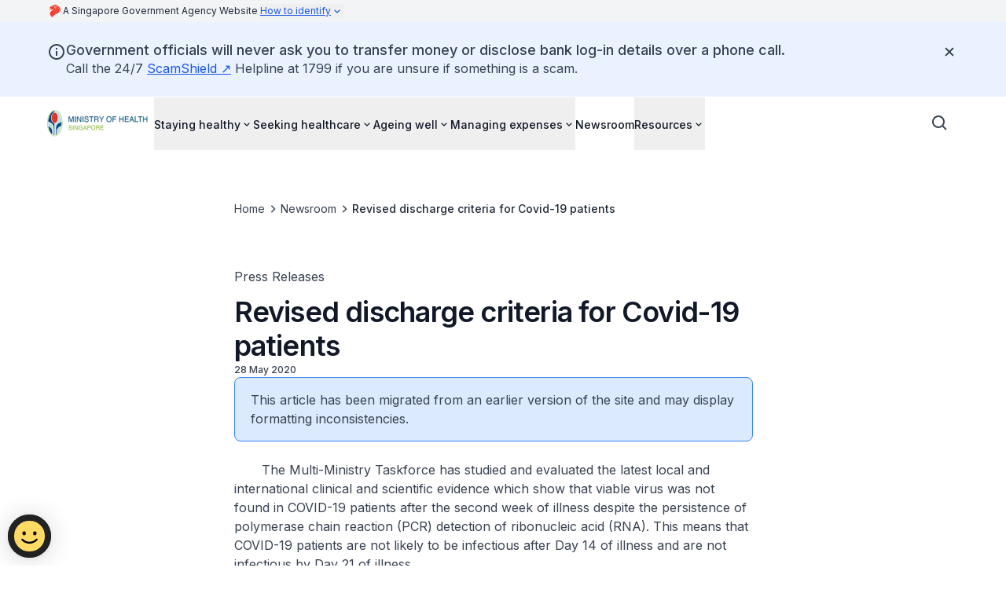

--- FILE ---
content_type: application/javascript;charset=utf-8
request_url: https://assets.wogaa.sg/scripts/wogaa.js?url=https%3A%2F%2Fwww.moh.gov.sg%2Fnewsroom%2Frevised-discharge-criteria-for-covid-19-patients%2F
body_size: 4028
content:
/**
 * WOGAA.js
 * Version: 1.6.1-g15465851
 */
"use strict";var o=function(){return o=Object.assign||function(o){for(var t,e=1,r=arguments.length;e<r;e++)for(var n in t=arguments[e])Object.prototype.hasOwnProperty.call(t,n)&&(o[n]=t[n]);return o},o.apply(this,arguments)};"function"==typeof SuppressedError&&SuppressedError;try{window.wogaaCustom=o(o({},window.wogaaCustom),{siteInfo:{"siteRSID":"wogaamohprod","acronym":"MOH","siteSection":"moh.gov.sg","txnSvcs":[],"environment":"production"}})}catch(o){console.error("WOGAA.js | SiteInfo initialization error. Please contact WOGAA team.")}var t,e,r;try{(r=document.createElement("meta")).name="wogaa_rsid",r.content=null===(e=null===(t=window.wogaaCustom)||void 0===t?void 0:t.siteInfo)||void 0===e?void 0:e.siteRSID,document.head.appendChild(r)}catch(o){console.error("WOGAA.js | Fail to add meta tag to header")}

// Snowplow Listener
!function(){"use strict";var e=function(){return e=Object.assign||function(e){for(var t,a=1,n=arguments.length;a<n;a++)for(var o in t=arguments[a])Object.prototype.hasOwnProperty.call(t,o)&&(e[o]=t[o]);return e},e.apply(this,arguments)};function t(e,t){var a=Object.keys(e);if(Object.getOwnPropertySymbols){var n=Object.getOwnPropertySymbols(e);t&&(n=n.filter(function(t){return Object.getOwnPropertyDescriptor(e,t).enumerable})),a.push.apply(a,n)}return a}function a(e){for(var a=1;a<arguments.length;a++){var n=null!=arguments[a]?arguments[a]:{};a%2?t(Object(n),!0).forEach(function(t){o(e,t,n[t])}):Object.getOwnPropertyDescriptors?Object.defineProperties(e,Object.getOwnPropertyDescriptors(n)):t(Object(n)).forEach(function(t){Object.defineProperty(e,t,Object.getOwnPropertyDescriptor(n,t))})}return e}function n(e,t){for(var a=0;a<t.length;a++){var n=t[a];n.enumerable=n.enumerable||!1,n.configurable=!0,"value"in n&&(n.writable=!0),Object.defineProperty(e,r(n.key),n)}}function o(e,t,a){return(t=r(t))in e?Object.defineProperty(e,t,{value:a,enumerable:!0,configurable:!0,writable:!0}):e[t]=a,e}function r(e){var t=function(e,t){if("object"!=typeof e||null===e)return e;var a=e[Symbol.toPrimitive];if(void 0!==a){var n=a.call(e,t||"default");if("object"!=typeof n)return n;throw new TypeError("@@toPrimitive must return a primitive value.")}return("string"===t?String:Number)(e)}(e,"string");return"symbol"==typeof t?t:String(t)}"function"==typeof SuppressedError&&SuppressedError;var i=function(){function e(t,n,o){var r=this;!function(e,t){if(!(e instanceof t))throw new TypeError("Cannot call a class as a function")}(this,e),this._wogaaLayer=t,this._callback=n||function(){},this._unprocessed=[],this._executingListener=!1,this._model={},this._options=a({skipOldValues:!1},o),this._processStates(this._wogaaLayer,this._options.skipOldValues);var i=this._wogaaLayer.push;this._wogaaLayer.push=function(){for(var e=arguments.length,t=new Array(e),n=0;n<e;n++)t[n]=arguments[n];var o=[].slice.call(t,0);o=o.map(function(e){return a(a({},e),{},{"wogaa.time":(new Date).getTime()})});var s=i.apply(r._wogaaLayer,o);return r._processStates(o,!1),s}}var t,o,r;return t=e,(o=[{key:"_processStates",value:function(e,t){for(this._unprocessed.push.apply(this._unprocessed,e);!1===this._executingListener&&this._unprocessed.length>0;){var n=this._unprocessed.shift();this._model=a(a({},n),this._model),t||(this._executingListener=!0,this._callback(this._model,n),this._executingListener=!1)}}},{key:"get",value:function(e,t){if(e){e=function(e){if("string"!=typeof e)return e;var t=[];return e.split(".").forEach(function(e){e.split(/\[([^}]+)\]/g).forEach(function(e){e.length>0&&t.push(e)})}),t}(e);for(var a=this._model,n=0;n<e.length;n++){if(!a[e[n]])return t;a=a[e[n]]}return a}return this._model}}])&&n(t.prototype,o),r&&n(t,r),Object.defineProperty(t,"prototype",{writable:!1}),e}(),s=i;let c;const l=new Uint8Array(16);function g(){if(!c&&(c="undefined"!=typeof crypto&&crypto.getRandomValues&&crypto.getRandomValues.bind(crypto),!c))throw new Error("crypto.getRandomValues() not supported. See https://github.com/uuidjs/uuid#getrandomvalues-not-supported");return c(l)}const u=[];for(let e=0;e<256;++e)u.push((e+256).toString(16).slice(1));var d={randomUUID:"undefined"!=typeof crypto&&crypto.randomUUID&&crypto.randomUUID.bind(crypto)};function p(e,t,a){if(d.randomUUID&&!t&&!e)return d.randomUUID();const n=(e=e||{}).random||(e.rng||g)();if(n[6]=15&n[6]|64,n[8]=63&n[8]|128,t){a=a||0;for(let e=0;e<16;++e)t[a+e]=n[e];return t}return function(e,t=0){return u[e[t+0]]+u[e[t+1]]+u[e[t+2]]+u[e[t+3]]+"-"+u[e[t+4]]+u[e[t+5]]+"-"+u[e[t+6]]+u[e[t+7]]+"-"+u[e[t+8]]+u[e[t+9]]+"-"+u[e[t+10]]+u[e[t+11]]+u[e[t+12]]+u[e[t+13]]+u[e[t+14]]+u[e[t+15]]}(n)}var h,w="wogaa.ongoing.txs";function _(){var e=window.sessionStorage.getItem(w);return e?function(e){try{return JSON.parse(e)}catch(e){return{}}}(e):{}}function y(e){window.sessionStorage.setItem(w,function(e){try{return JSON.stringify(e)}catch(e){return"{}"}}(e))}function v(e){return!(!e||""===e)&&(!!["staging"].includes(window.wogaaCustom.siteInfo.environment)||window.wogaaCustom.siteInfo.txnSvcs.includes(e))}function f(e){var t=_();return Object.prototype.hasOwnProperty.call(t,e)}!function(e){e.StartTS="START_TS",e.CompleteTS="COMPLETE_TS",e.TrackStructuredEvent="TRACK_STRUCTURED_EVENT",e.SetUserId="SET_USER_ID",e.SetIdentity="SET_IDENTITY",e.SearchSgSearchEvent="SEARCHSG_SEARCH_EVENT",e.SearchSgDisplayEvent="SEARCHSG_DISPLAY_EVENT",e.SearchSgClickEvent="SEARCHSG_CLICK_EVENT",e.SearchSgRateEvent="SEARCHSG_RATE_EVENT",e.SearchSgSessionInitEvent="SEARCHSG_SESSION_INIT_EVENT",e.SearchSgGeneratedAnswer="SEARCHSG_GENERATED_ANSWER",e.SearchSgGeneratedAnswerInteraction="SEARCHSG_GENERATED_ANSWER_INTERACTION",e.TrackCustomEvent="TRACK_CUSTOM_EVENT"}(h||(h={}));var S,m,E="Snowplow Listener",b=window.wogaaCustom,k=window.wogaaCustom.log,x=window.wogaa_snowplow,T={search_context:"iglu:sg.wogaa.iglu/search_context/jsonschema/1-1-0",search_result_context:"iglu:sg.gov.tech/search_result_context/jsonschema/1-0-4",search_result_interaction_context:"iglu:sg.gov.tech/search_result_interaction_context/jsonschema/1-0-2",search_result_rating_context:"iglu:sg.gov.tech/search_result_rating_context/jsonschema/1-0-1",search_session_context:"iglu:sg.wogaa.iglu/search_session_context/jsonschema/2-1-0",generated_answer_context:"iglu:sg.wogaa.iglu/generated_answer_context/jsonschema/2-0-0",generated_answer_interaction_context:"iglu:sg.wogaa.iglu/generated_answer_interaction_context/jsonschema/2-0-0"},j=function(e,t){return t&&e.push({schema:T.search_session_context,data:t}),e};function I(e,t){var a=[];for(var n in t)t[n]&&T[n]&&a.push({schema:T[n],data:t[n]});0!==a.length?window.wogaa_snowplow("trackSelfDescribingEvent",{event:{schema:"iglu:sg.wogaa.iglu/searchsg-event/jsonschema/2-0-0",data:{eventName:e}},context:a}):k(E,"".concat(e," SearchSg event cancelled, Context Payload data is empty"),{payload:t})}function O(e,t){var a,n,o,r;try{switch(t.type){case h.StartTS:var i=t.payload.trackingId,s=t.payload.options.uniqueTransactionId;if(k(E,"ST event init",{payload:t}),v(i))if(k(E,"tracking is valid",{payload:t}),f(i))k(E,"trackingId already available in session to start transaction",{payload:t});else{k(E,"trackingId not available in session",{payload:t});var c=function(e,t){var a=_(),n=t||p();return a[e]=n,y(a),n}(i,s);k(E,"added tracking id"),x("trackStructEvent:wog",{category:"transactionalService",action:"start",label:i,property:c}),k(E,"snowplow start transactional service fired",{payload:t})}else k(E,"tracking is not valid. Ignoring ST",{payload:t});break;case h.CompleteTS:i=t.payload.trackingId,s=t.payload.options.uniqueTransactionId;if(k(E,"CT event init",{payload:t.payload}),v(i))if(k(E,"trackingId is valid",{payload:t.payload}),s||!s&&f(i)){k(E,"trackingId available in session",{payload:t.payload});c=function(e,t){var a=_(),n=t||a[e];return delete a[e],y(a),n}(t.payload.trackingId,s);x("trackStructEvent:wog",{category:"transactionalService",action:"complete",label:i,property:c}),k(E,"snowplow complete transactional service fired",{payload:t.payload})}else k(E,"trackingId not available in session to complete transaction",{payload:t.payload});else k(E,"tracking is not valid. Ignoring CT",{payload:t.payload});break;case h.TrackStructuredEvent:var l=t.payload,g=l.category,u=l.action,d=l.label,w=l.property,S=l.value;k(E,"firing snowplow structured event",{payload:t.payload}),x("trackStructEvent:wog",{category:g,action:u,label:d,property:w,value:S});break;case h.SetUserId:var m=t.payload.id;k(E,"firing snowplow set user id",{payload:t.payload}),x("setUserId:wog",m);break;case h.SetIdentity:m=t.payload.id;k(E,"set snowplow identity context",{payload:t.payload}),x("addGlobalContexts",[{schema:"iglu:sg.wogaa.iglu/identity_context/jsonschema/1-0-0",data:{id:m}}]);break;case h.SearchSgSearchEvent:var b=[{schema:T.search_context,data:t.payload.search_context}];b=j(b,null===(a=t.payload)||void 0===a?void 0:a.search_session_context),window.wogaa_snowplow("trackSelfDescribingEvent",{event:{schema:"iglu:sg.wogaa.iglu/searchsg_search/jsonschema/1-0-0",data:{}},context:b});break;case h.SearchSgDisplayEvent:b=[{schema:T.search_context,data:t.payload.search_context},{schema:T.search_result_context,data:t.payload.search_result_context}];b=j(b,null===(n=t.payload)||void 0===n?void 0:n.search_session_context),window.wogaa_snowplow("trackSelfDescribingEvent",{event:{schema:"iglu:sg.wogaa.iglu/searchsg_display/jsonschema/1-0-0",data:{}},context:b});break;case h.SearchSgClickEvent:b=[{schema:T.search_context,data:t.payload.search_context},{schema:T.search_result_context,data:t.payload.search_result_context},{schema:T.search_result_interaction_context,data:t.payload.search_result_interaction_context}];b=j(b,null===(o=t.payload)||void 0===o?void 0:o.search_session_context),window.wogaa_snowplow("trackSelfDescribingEvent",{event:{schema:"iglu:sg.wogaa.iglu/searchsg_click/jsonschema/1-0-0",data:{}},context:b});break;case h.SearchSgRateEvent:b=[{schema:T.search_context,data:t.payload.search_context},{schema:T.search_result_context,data:t.payload.search_result_context},{schema:T.search_result_interaction_context,data:t.payload.search_result_interaction_context},{schema:T.search_result_rating_context,data:t.payload.search_result_rating_context}];b=j(b,null===(r=t.payload)||void 0===r?void 0:r.search_session_context),window.wogaa_snowplow("trackSelfDescribingEvent",{event:{schema:"iglu:sg.wogaa.iglu/searchsg_rate/jsonschema/1-0-0",data:{}},context:b});break;case h.SearchSgSessionInitEvent:b=[{schema:T.search_session_context,data:t.payload.search_session_context}];window.wogaa_snowplow("trackSelfDescribingEvent",{event:{schema:"iglu:sg.wogaa.iglu/searchsg_session_init/jsonschema/1-0-0",data:{}},context:b});break;case h.SearchSgGeneratedAnswer:I("generated_answer",t.payload);break;case h.SearchSgGeneratedAnswerInteraction:I("generated_answer_interaction",t.payload);break;case h.TrackCustomEvent:var O=t.payload,R=(g=O.category,u=O.action,d=O.label,w=O.property,S=O.value,O.project),C=O.projectVersion,A=O.jsonContent;if(R&&C&&u&&g){var P={schema:"iglu:sg.wogaa.iglu/wogaa-custom-context/jsonschema/1-0-0",data:{action:u,category:g,label:d,property:w,value:S,content:A}};window.wogaa_snowplow("trackSelfDescribingEvent",{event:{schema:"iglu:sg.wogaa.iglu/wogaa-custom-event/jsonschema/1-0-0",data:{project:R,projectVersion:C}},context:[P]})}else k(E,"ERROR: project, projectVersion, action or category supplied in the parameters are invalid",{payload:t.payload})}}catch(e){k(E,"ERROR: Error while processing wogaa layer event",t,e)}}(S=function(){if(b.hasTrackerInitialized)k(E,"ERROR: Snowplow tracker is already initialized");else{b.enableAET=false,x("newTracker","wog","https://snowplow-web.wogaa.sg",{appId:"wogaamohprod",contexts:{webPage:!0,performanceTiming:!0},cookieSameSite:"https:"===window.location.protocol?"Strict":"Lax",cookieSecure:"https:"===window.location.protocol,discoverRootDomain:!0,postPath:"/sg.wogaa/cs1"}),b.enableAET?(x("enableErrorTracking",{filter:function(t){var a,n;return(null===(a=t.message)||void 0===a?void 0:a.trim())||b.trackingError(e(e({},t),{message:"Unhandledrejection Error 🚨"})),!!(null===(n=t.message)||void 0===n?void 0:n.trim())}}),console.log("✅ Automatic Error Tracking")):b.trackingError=function(){console.log("⛔ This site is not enabled for tracking error.")},b.hasTrackerInitialized=!0,b.hasPagePing=false,b.hasPagePing&&x("enableActivityTracking:wog",{minimumVisitLength:30,heartbeatDelay:10}),x("enableLinkClickTracking:wog"),window.addEventListener("locationchange",function(){x("trackPageView:wog"),x("refreshLinkClickTracking:wog")});var t=function(e,t){var a,n=this;return void 0===t&&(t=0),function(){for(var o=[],r=0;r<arguments.length;r++)o[r]=arguments[r];clearTimeout(a),a=setTimeout(function(){e.apply(n,o)},t)}}(function(){x("trackPageView:wog")},0);window.addEventListener("load",t),new s(window.wogaaLayer,O,{})}},m=!1,function(){for(var e=[],t=0;t<arguments.length;t++)e[t]=arguments[t];return m?void 0:(m=!0,S.apply(this,e))})()}();

--- FILE ---
content_type: text/javascript
request_url: https://www.moh.gov.sg/_next/static/chunks/186-fc5912894552c8d6.js
body_size: 73384
content:
(self.webpackChunk_N_E=self.webpackChunk_N_E||[]).push([[186],{53:(e,t,r)=>{"use strict";r.d(t,{t:()=>c,A:()=>u});var n=r(2848);let i="undefined"!=typeof Element&&"checkVisibility"in Element.prototype;function a(e,t){return i?e.checkVisibility({visibilityProperty:!0})&&!e.closest("[data-react-aria-prevent-focus]"):"#comment"!==e.nodeName&&function(e){let t=(0,n.mD)(e);if(!(e instanceof t.HTMLElement)&&!(e instanceof t.SVGElement))return!1;let{display:r,visibility:i}=e.style,a="none"!==r&&"hidden"!==i&&"collapse"!==i;if(a){let{getComputedStyle:t}=e.ownerDocument.defaultView,{display:r,visibility:n}=t(e);a="none"!==r&&"hidden"!==n&&"collapse"!==n}return a}(e)&&!e.hasAttribute("hidden")&&!e.hasAttribute("data-react-aria-prevent-focus")&&("DETAILS"!==e.nodeName||!t||"SUMMARY"===t.nodeName||e.hasAttribute("open"))&&(!e.parentElement||a(e.parentElement,e))}let o=["input:not([disabled]):not([type=hidden])","select:not([disabled])","textarea:not([disabled])","button:not([disabled])","a[href]","area[href]","summary","iframe","object","embed","audio[controls]","video[controls]",'[contenteditable]:not([contenteditable^="false"])',"permission"],l=o.join(":not([hidden]),")+",[tabindex]:not([disabled]):not([hidden])";o.push('[tabindex]:not([tabindex="-1"]):not([disabled])');let s=o.join(':not([hidden]):not([tabindex="-1"]),');function c(e){return e.matches(l)&&a(e)&&!d(e)}function u(e){return e.matches(s)&&a(e)&&!d(e)}function d(e){let t=e;for(;null!=t;){if(t instanceof t.ownerDocument.defaultView.HTMLElement&&t.inert)return!0;t=t.parentElement}return!1}},103:(e,t,r)=>{"use strict";r.r(t),r.d(t,{DgsContactInformation:()=>tB,DgsTransformedContactInformation:()=>tH});var n=r(4568),i=r(7620),a=r(7167),o=r(9463),l=r(858);let s=function(e){return"symbol"==typeof e||(0,l.A)(e)&&"[object Symbol]"==(0,o.A)(e)};var c=/\.|\[(?:[^[\]]*|(["'])(?:(?!\1)[^\\]|\\.)*?\1)\]/,u=/^\w*$/;let d=function(e,t){if((0,a.A)(e))return!1;var r=typeof e;return!!("number"==r||"symbol"==r||"boolean"==r||null==e||s(e))||u.test(e)||!c.test(e)||null!=t&&e in Object(t)};var f=r(3836),p=(0,f.A)(Object,"create"),m=Object.prototype.hasOwnProperty,h=Object.prototype.hasOwnProperty;function v(e){var t=-1,r=null==e?0:e.length;for(this.clear();++t<r;){var n=e[t];this.set(n[0],n[1])}}v.prototype.clear=function(){this.__data__=p?p(null):{},this.size=0},v.prototype.delete=function(e){var t=this.has(e)&&delete this.__data__[e];return this.size-=!!t,t},v.prototype.get=function(e){var t=this.__data__;if(p){var r=t[e];return"__lodash_hash_undefined__"===r?void 0:r}return m.call(t,e)?t[e]:void 0},v.prototype.has=function(e){var t=this.__data__;return p?void 0!==t[e]:h.call(t,e)},v.prototype.set=function(e,t){var r=this.__data__;return this.size+=+!this.has(e),r[e]=p&&void 0===t?"__lodash_hash_undefined__":t,this};let b=function(e,t){return e===t||e!=e&&t!=t},g=function(e,t){for(var r=e.length;r--;)if(b(e[r][0],t))return r;return -1};var x=Array.prototype.splice;function y(e){var t=-1,r=null==e?0:e.length;for(this.clear();++t<r;){var n=e[t];this.set(n[0],n[1])}}y.prototype.clear=function(){this.__data__=[],this.size=0},y.prototype.delete=function(e){var t=this.__data__,r=g(t,e);return!(r<0)&&(r==t.length-1?t.pop():x.call(t,r,1),--this.size,!0)},y.prototype.get=function(e){var t=this.__data__,r=g(t,e);return r<0?void 0:t[r][1]},y.prototype.has=function(e){return g(this.__data__,e)>-1},y.prototype.set=function(e,t){var r=this.__data__,n=g(r,e);return n<0?(++this.size,r.push([e,t])):r[n][1]=t,this};var w=r(4363);let j=function(e){var t=typeof e;return"string"==t||"number"==t||"symbol"==t||"boolean"==t?"__proto__"!==e:null===e},E=function(e,t){var r=e.__data__;return j(t)?r["string"==typeof t?"string":"hash"]:r.map};function N(e){var t=-1,r=null==e?0:e.length;for(this.clear();++t<r;){var n=e[t];this.set(n[0],n[1])}}function C(e,t){if("function"!=typeof e||null!=t&&"function"!=typeof t)throw TypeError("Expected a function");var r=function(){var n=arguments,i=t?t.apply(this,n):n[0],a=r.cache;if(a.has(i))return a.get(i);var o=e.apply(this,n);return r.cache=a.set(i,o)||a,o};return r.cache=new(C.Cache||N),r}N.prototype.clear=function(){this.size=0,this.__data__={hash:new v,map:new(w.A||y),string:new v}},N.prototype.delete=function(e){var t=E(this,e).delete(e);return this.size-=!!t,t},N.prototype.get=function(e){return E(this,e).get(e)},N.prototype.has=function(e){return E(this,e).has(e)},N.prototype.set=function(e,t){var r=E(this,e),n=r.size;return r.set(e,t),this.size+=+(r.size!=n),this},C.Cache=N;var k=/[^.[\]]+|\[(?:(-?\d+(?:\.\d+)?)|(["'])((?:(?!\2)[^\\]|\\.)*?)\2)\]|(?=(?:\.|\[\])(?:\.|\[\]|$))/g,S=/\\(\\)?/g,T=function(e){var t=C(e,function(e){return 500===r.size&&r.clear(),e}),r=t.cache;return t}(function(e){var t=[];return 46===e.charCodeAt(0)&&t.push(""),e.replace(k,function(e,r,n,i){t.push(n?i.replace(S,"$1"):r||e)}),t}),P=r(7531);let A=function(e,t){for(var r=-1,n=null==e?0:e.length,i=Array(n);++r<n;)i[r]=t(e[r],r,e);return i};var L=1/0,M=P.A?P.A.prototype:void 0,O=M?M.toString:void 0;let I=function e(t){if("string"==typeof t)return t;if((0,a.A)(t))return A(t,e)+"";if(s(t))return O?O.call(t):"";var r=t+"";return"0"==r&&1/t==-L?"-0":r},F=function(e,t){return(0,a.A)(e)?e:d(e,t)?[e]:T(null==e?"":I(e))};var R=1/0;let _=function(e){if("string"==typeof e||s(e))return e;var t=e+"";return"0"==t&&1/e==-R?"-0":t},D=function(e,t){t=F(t,e);for(var r=0,n=t.length;null!=e&&r<n;)e=e[_(t[r++])];return r&&r==n?e:void 0};var V=function(){try{var e=(0,f.A)(Object,"defineProperty");return e({},"",{}),e}catch(e){}}();let z=function(e,t,r){"__proto__"==t&&V?V(e,t,{configurable:!0,enumerable:!0,value:r,writable:!0}):e[t]=r};var W=Object.prototype.hasOwnProperty;let B=function(e,t,r){var n=e[t];W.call(e,t)&&b(n,r)&&(void 0!==r||t in e)||z(e,t,r)};var H=/^(?:0|[1-9]\d*)$/;let $=function(e,t){var r=typeof e;return!!(t=null==t?0x1fffffffffffff:t)&&("number"==r||"symbol"!=r&&H.test(e))&&e>-1&&e%1==0&&e<t};var K=r(1621);let U=function(e,t,r,n){if(!(0,K.A)(e))return e;t=F(t,e);for(var i=-1,a=t.length,o=a-1,l=e;null!=l&&++i<a;){var s=_(t[i]),c=r;if("__proto__"===s||"constructor"===s||"prototype"===s)break;if(i!=o){var u=l[s];void 0===(c=n?n(u,s,l):void 0)&&(c=(0,K.A)(u)?u:$(t[i+1])?[]:{})}B(l,s,c),l=l[s]}return e},G=function(e,t,r){for(var n=-1,i=t.length,a={};++n<i;){var o=t[n],l=D(e,o);r(l,o)&&U(a,F(o,e),l)}return a},q=function(e,t){return null!=e&&t in Object(e)};var Y=r(7058),Q=r(4930);let J=function(e,t,r){t=F(t,e);for(var n=-1,i=t.length,o=!1;++n<i;){var l=_(t[n]);if(!(o=null!=e&&r(e,l)))break;e=e[l]}return o||++n!=i?o:!!(i=null==e?0:e.length)&&(0,Q.A)(i)&&$(l,i)&&((0,a.A)(e)||(0,Y.A)(e))},X=function(e,t){for(var r=-1,n=t.length,i=e.length;++r<n;)e[i+r]=t[r];return e};var Z=P.A?P.A.isConcatSpreadable:void 0;let ee=function(e){return(0,a.A)(e)||(0,Y.A)(e)||!!(Z&&e&&e[Z])},et=function e(t,r,n,i,a){var o=-1,l=t.length;for(n||(n=ee),a||(a=[]);++o<l;){var s=t[o];r>0&&n(s)?r>1?e(s,r-1,n,i,a):X(a,s):i||(a[a.length]=s)}return a},er=function(e){return(null==e?0:e.length)?et(e,1):[]},en=function(e,t,r){switch(r.length){case 0:return e.call(t);case 1:return e.call(t,r[0]);case 2:return e.call(t,r[0],r[1]);case 3:return e.call(t,r[0],r[1],r[2])}return e.apply(t,r)};var ei=Math.max,ea=Date.now,eo=function(e){var t=0,r=0;return function(){var n=ea(),i=16-(n-r);if(r=n,i>0){if(++t>=800)return arguments[0]}else t=0;return e.apply(void 0,arguments)}}(V?function(e,t){return V(e,"toString",{configurable:!0,enumerable:!1,value:function(){return t},writable:!0})}:function(e){return e});let el=function(e){var t;return eo((t=ei((t=void 0,e.length-1),0),function(){for(var r=arguments,n=-1,i=ei(r.length-t,0),a=Array(i);++n<i;)a[n]=r[t+n];n=-1;for(var o=Array(t+1);++n<t;)o[n]=r[n];return o[t]=er(a),en(e,this,o)}),e+"")};var es=el(function(e,t){return null==e?{}:G(e,t,function(t,r){return null!=e&&J(e,r,q)})});function ec(e){var t=this.__data__=new y(e);this.size=t.size}ec.prototype.clear=function(){this.__data__=new y,this.size=0},ec.prototype.delete=function(e){var t=this.__data__,r=t.delete(e);return this.size=t.size,r},ec.prototype.get=function(e){return this.__data__.get(e)},ec.prototype.has=function(e){return this.__data__.has(e)},ec.prototype.set=function(e,t){var r=this.__data__;if(r instanceof y){var n=r.__data__;if(!w.A||n.length<199)return n.push([e,t]),this.size=++r.size,this;r=this.__data__=new N(n)}return r.set(e,t),this.size=r.size,this};let eu=function(e,t){for(var r=-1,n=null==e?0:e.length;++r<n&&!1!==t(e[r],r,e););return e},ed=function(e,t,r,n){var i=!r;r||(r={});for(var a=-1,o=t.length;++a<o;){var l=t[a],s=n?n(r[l],e[l],l,r,e):void 0;void 0===s&&(s=e[l]),i?z(r,l,s):B(r,l,s)}return r},ef=function(e,t){for(var r=-1,n=Array(e);++r<e;)n[r]=t(r);return n};var ep=r(1587),em=r(8181),eh=Object.prototype.hasOwnProperty;let ev=function(e,t){var r=(0,a.A)(e),n=!r&&(0,Y.A)(e),i=!r&&!n&&(0,ep.A)(e),o=!r&&!n&&!i&&(0,em.A)(e),l=r||n||i||o,s=l?ef(e.length,String):[],c=s.length;for(var u in e)(t||eh.call(e,u))&&!(l&&("length"==u||i&&("offset"==u||"parent"==u)||o&&("buffer"==u||"byteLength"==u||"byteOffset"==u)||$(u,c)))&&s.push(u);return s};var eb=r(3525),eg=r(4040);let ex=function(e){return(0,eg.A)(e)?ev(e):(0,eb.A)(e)};var ey=r(1552);let ew=function(e){var t=[];if(null!=e)for(var r in Object(e))t.push(r);return t};var ej=Object.prototype.hasOwnProperty;let eE=function(e){if(!(0,K.A)(e))return ew(e);var t=(0,ey.A)(e),r=[];for(var n in e)"constructor"==n&&(t||!ej.call(e,n))||r.push(n);return r},eN=function(e){return(0,eg.A)(e)?ev(e,!0):eE(e)};var eC=r(5223),ek="object"==typeof exports&&exports&&!exports.nodeType&&exports,eS=ek&&"object"==typeof module&&module&&!module.nodeType&&module,eT=eS&&eS.exports===ek?eC.A.Buffer:void 0,eP=eT?eT.allocUnsafe:void 0;let eA=function(e,t){if(t)return e.slice();var r=e.length,n=eP?eP(r):new e.constructor(r);return e.copy(n),n},eL=function(e,t){var r=-1,n=e.length;for(t||(t=Array(n));++r<n;)t[r]=e[r];return t},eM=function(e,t){for(var r=-1,n=null==e?0:e.length,i=0,a=[];++r<n;){var o=e[r];t(o,r,e)&&(a[i++]=o)}return a},eO=function(){return[]};var eI=Object.prototype.propertyIsEnumerable,eF=Object.getOwnPropertySymbols,eR=eF?function(e){return null==e?[]:eM(eF(e=Object(e)),function(t){return eI.call(e,t)})}:eO,e_=(0,r(9423).A)(Object.getPrototypeOf,Object),eD=Object.getOwnPropertySymbols?function(e){for(var t=[];e;)X(t,eR(e)),e=e_(e);return t}:eO;let eV=function(e,t,r){var n=t(e);return(0,a.A)(e)?n:X(n,r(e))},ez=function(e){return eV(e,ex,eR)},eW=function(e){return eV(e,eN,eD)};var eB=r(2636),eH=Object.prototype.hasOwnProperty;let e$=function(e){var t=e.length,r=new e.constructor(t);return t&&"string"==typeof e[0]&&eH.call(e,"index")&&(r.index=e.index,r.input=e.input),r};var eK=eC.A.Uint8Array;let eU=function(e){var t=new e.constructor(e.byteLength);return new eK(t).set(new eK(e)),t},eG=function(e,t){var r=t?eU(e.buffer):e.buffer;return new e.constructor(r,e.byteOffset,e.byteLength)};var eq=/\w*$/;let eY=function(e){var t=new e.constructor(e.source,eq.exec(e));return t.lastIndex=e.lastIndex,t};var eQ=P.A?P.A.prototype:void 0,eJ=eQ?eQ.valueOf:void 0;let eX=function(e,t){var r=t?eU(e.buffer):e.buffer;return new e.constructor(r,e.byteOffset,e.length)},eZ=function(e,t,r){var n=e.constructor;switch(t){case"[object ArrayBuffer]":return eU(e);case"[object Boolean]":case"[object Date]":return new n(+e);case"[object DataView]":return eG(e,r);case"[object Float32Array]":case"[object Float64Array]":case"[object Int8Array]":case"[object Int16Array]":case"[object Int32Array]":case"[object Uint8Array]":case"[object Uint8ClampedArray]":case"[object Uint16Array]":case"[object Uint32Array]":return eX(e,r);case"[object Map]":case"[object Set]":return new n;case"[object Number]":case"[object String]":return new n(e);case"[object RegExp]":return eY(e);case"[object Symbol]":return eJ?Object(eJ.call(e)):{}}};var e0=Object.create,e1=function(){function e(){}return function(t){if(!(0,K.A)(t))return{};if(e0)return e0(t);e.prototype=t;var r=new e;return e.prototype=void 0,r}}(),e3=r(2757),e6=r(9755),e2=e6.A&&e6.A.isMap,e4=e2?(0,e3.A)(e2):function(e){return(0,l.A)(e)&&"[object Map]"==(0,eB.A)(e)},e5=e6.A&&e6.A.isSet,e8=e5?(0,e3.A)(e5):function(e){return(0,l.A)(e)&&"[object Set]"==(0,eB.A)(e)},e9="[object Arguments]",e7="[object Function]",te="[object Object]",tt={};tt[e9]=tt["[object Array]"]=tt["[object ArrayBuffer]"]=tt["[object DataView]"]=tt["[object Boolean]"]=tt["[object Date]"]=tt["[object Float32Array]"]=tt["[object Float64Array]"]=tt["[object Int8Array]"]=tt["[object Int16Array]"]=tt["[object Int32Array]"]=tt["[object Map]"]=tt["[object Number]"]=tt[te]=tt["[object RegExp]"]=tt["[object Set]"]=tt["[object String]"]=tt["[object Symbol]"]=tt["[object Uint8Array]"]=tt["[object Uint8ClampedArray]"]=tt["[object Uint16Array]"]=tt["[object Uint32Array]"]=!0,tt["[object Error]"]=tt[e7]=tt["[object WeakMap]"]=!1;let tr=function e(t,r,n,i,o,l){var s,c=1&r,u=2&r,d=4&r;if(n&&(s=o?n(t,i,o,l):n(t)),void 0!==s)return s;if(!(0,K.A)(t))return t;var f=(0,a.A)(t);if(f){if(s=e$(t),!c)return eL(t,s)}else{var p,m,h,v,b,g=(0,eB.A)(t),x=g==e7||"[object GeneratorFunction]"==g;if((0,ep.A)(t))return eA(t,c);if(g==te||g==e9||x&&!o){if(s=u||x||"function"!=typeof(p=t).constructor||(0,ey.A)(p)?{}:e1(e_(p)),!c)return u?(h=(m=s)&&ed(t,eN(t),m),ed(t,eD(t),h)):(b=(v=s)&&ed(t,ex(t),v),ed(t,eR(t),b))}else{if(!tt[g])return o?t:{};s=eZ(t,g,c)}}l||(l=new ec);var y=l.get(t);if(y)return y;l.set(t,s),e8(t)?t.forEach(function(i){s.add(e(i,r,n,i,t,l))}):e4(t)&&t.forEach(function(i,a){s.set(a,e(i,r,n,a,t,l))});var w=d?u?eW:ez:u?eN:ex,j=f?void 0:w(t);return eu(j||t,function(i,a){j&&(i=t[a=i]),B(s,a,e(i,r,n,a,t,l))}),s},tn=function(e){var t=null==e?0:e.length;return t?e[t-1]:void 0},ti=function(e,t,r){var n=-1,i=e.length;t<0&&(t=-t>i?0:i+t),(r=r>i?i:r)<0&&(r+=i),i=t>r?0:r-t>>>0,t>>>=0;for(var a=Array(i);++n<i;)a[n]=e[n+t];return a},ta=function(e,t){var r,n;return t=F(t,e),r=e,null==(e=(n=t).length<2?r:D(r,ti(n,0,-1)))||delete e[_(tn(t))]};var to=Object.prototype,tl=Function.prototype.toString,ts=to.hasOwnProperty,tc=tl.call(Object);let tu=function(e){if(!(0,l.A)(e)||"[object Object]"!=(0,o.A)(e))return!1;var t=e_(e);if(null===t)return!0;var r=ts.call(t,"constructor")&&t.constructor;return"function"==typeof r&&r instanceof r&&tl.call(r)==tc},td=function(e){return tu(e)?void 0:e};var tf=el(function(e,t){var r={};if(null==e)return r;var n=!1;t=A(t,function(t){return t=F(t,e),n||(n=t.length>1),t}),ed(e,eW(e),r),n&&(r=tr(r,7,td));for(var i=t.length;i--;)ta(r,t[i]);return r}),tp=r(340);let tm="[dgs:",th=(e,t)=>{try{if(!e||!(e=>e.startsWith(tm)&&e.endsWith("]"))(e))return e;return t[e.slice(tm.length,-1).trim()]}catch{return e}},tv=["title","description","methods","otherInformation"],tb=e=>{if(null!=e){if("object"==typeof e)return e;if("string"==typeof e)try{return JSON.parse(e)}catch{console.warn("Failed to parse JSON:",e)}}};var tg=r(1297),tx=r(1861),ty=r(9405),tw=r(4838);let tj=(0,tg.tv)({slots:{screenWideOuterContainer:"",container:`${tw.h} flex flex-col`,titleAndDescriptionContainer:"flex flex-col",title:"prose-display-md text-base-content-strong",description:"text-base-content-strong [&:not(:first-child)]:mt-0",contactMethodsContainer:"flex flex-col gap-10",otherInformationContainer:"mt-8 flex flex-col gap-6",otherInformationTitle:"prose-display-sm text-base-content-strong",urlButtonContainer:"mx-auto"},variants:{isLoading:{true:{title:"h-8 w-48 animate-pulse rounded-sm bg-[#0000001a]",description:"h-6 w-64 animate-pulse rounded-sm bg-[#0000001a]"}}}}),tE=(0,tg.tv)({slots:{container:"flex w-full flex-col items-start gap-2",icon:"size-8 flex-shrink-0 text-base-content-strong",textContainer:"flex w-full flex-col items-start gap-3",label:"prose-headline-lg-semibold text-base-content-strong",valuesAndCaptionContainer:"flex w-full flex-col items-start gap-1",value:"prose-body-base text-left text-base-content tailwindv3-wrap-anywhere",caption:"prose-body-sm text-base-content"},variants:{isLink:{true:{value:"text-hyperlink underline visited:text-hyperlink-visited hover:text-hyperlink-hover"},false:{value:"text-base-content"}},isLoading:{true:{icon:"size-8 animate-pulse rounded-sm bg-[#0000001a]",label:"h-6 w-24 animate-pulse rounded-sm bg-[#0000001a]",value:"h-6 w-48 animate-pulse rounded-sm bg-[#0000001a]",caption:"h-4 w-20 animate-pulse rounded-sm bg-[#0000001a]"}}}});var tN=r(3937),tC=r(6052),tk=r(753),tS=r(685),tT=r(8067);let tP=e=>{try{return e.replace(/[\s\-\(\)\.]/g,"")}catch{return e}},tA={telephone:{label:"Telephone",Icon:tN.Elw},fax:{label:"Fax",Icon:tN.KkQ},email:{label:"Email",Icon:tN.vJA},website:{label:"Website",Icon:tN.By1},emergency_contact:{label:"Emergency Contact",Icon:tN.OS3,color:"text-utility-feedback-alert"},address:{label:"Address",Icon:tN.kMs},operating_hours:{label:"Operating Hours",Icon:tN.JQZ},person:{label:"Person",Icon:tN.PY8}},tL=({styles:e,method:t,label:r,values:i,caption:a,LinkComponent:o})=>{let l=t?tA[t]:void 0,s=l?.Icon??tN.Wmx;return(0,n.jsxs)("div",{className:e.container(),children:[(0,n.jsx)(s,{className:l?.color?(0,tC.Q)(e.icon(),l.color):e.icon()}),(0,n.jsxs)("div",{className:e.textContainer(),children:[(0,n.jsx)("div",{className:e.label(),children:r}),(0,n.jsxs)("div",{className:e.valuesAndCaptionContainer(),children:[i.map(t=>{if((e=>{try{let t=new URL(e);return!!t.hostname||!!t.pathname}catch{return!1}})(t)){let r=(0,tS.t)(t);return(0,n.jsx)(tk.N,{href:t,isExternal:r,showExternalIcon:r,LinkComponent:o,className:e.value({isLink:!0,className:(0,tT.rn)()}),children:t},t)}return/^[^\s@]+@[^\s@]+\.[^\s@]+$/.test(t)?(0,n.jsx)(tk.N,{href:`mailto:${t}`,LinkComponent:o,className:e.value({isLink:!0,className:(0,tT.rn)()}),children:t},t):(e=>{try{if("string"!=typeof e)return!1;let t=tP(e);return/^\+?[1-9]\d{2,19}$/.test(t)}catch{return!1}})(t)?(0,n.jsx)(tk.N,{href:`tel:${tP(t)}`,LinkComponent:o,className:e.value({isLink:!0,className:(0,tT.rn)()}),children:t},t):(0,n.jsx)("div",{className:e.value(),children:t})}),!!a&&(0,n.jsx)("div",{className:e.caption(),children:a})]})]})]})},tM=({styles:e})=>(0,n.jsxs)("div",{className:e.container(),children:[(0,n.jsx)("div",{className:e.icon()}),(0,n.jsxs)("div",{className:e.textContainer(),children:[(0,n.jsx)("div",{className:e.label()}),(0,n.jsxs)("div",{className:e.valuesAndCaptionContainer(),children:[(0,n.jsx)("div",{className:e.value()}),(0,n.jsx)("div",{className:e.caption()})]})]})]}),tO=function(e){for(var t=-1,r=null==e?0:e.length,n=0,i=[];++t<r;){var a=e[t];a&&(i[n++]=a)}return i},tI=({methods:e,whitelistedMethods:t})=>{let r=e.filter(e=>Array.isArray(e.values)).map(e=>({...e,values:tO(e.values.filter(e=>"string"==typeof e&&""!==e.trim()))})).filter(e=>e.values.length>0);if(!t)return r;let n=r.filter(e=>e.method&&t.includes(e.method));return t.flatMap(e=>n.filter(t=>t.method===e))},tF=(0,tg.tv)({extend:tj,slots:{screenWideOuterContainer:"mt-12 first:mt-0",container:"gap-9",titleAndDescriptionContainer:"gap-6 lg:max-w-3xl",description:"prose-body-base",contactMethodsContainer:"md:grid md:grid-cols-2",urlButtonContainer:"block"}}),tR=(0,tg.tv)({extend:tE}),t_=({whitelistedMethods:e,title:t,description:r,methods:i,otherInformation:a,referenceLinkHref:o,label:l,LinkComponent:s,isLoading:c,acceptHtmlTags:u=!1})=>{let d=tF({isLoading:c}),f=tR({isLoading:c}),p=tI({methods:i,whitelistedMethods:e}),m=c?"":r??"";return(0,n.jsx)("section",{className:d.screenWideOuterContainer(),children:(0,n.jsxs)("div",{className:d.container(),children:[(0,n.jsxs)("div",{className:d.titleAndDescriptionContainer(),children:[(t||c)&&(0,n.jsx)("h2",{className:d.title(),children:c?"":t}),(!!r||c)&&(u?(0,n.jsx)(tx.m,{content:m,allowedTags:["br"],className:d.description()}):(0,n.jsx)("p",{className:d.description(),children:m}))]}),(0,n.jsx)("div",{className:d.contactMethodsContainer(),children:c?[,,,,].fill(null).map((e,t)=>(0,n.jsx)(tM,{styles:f},`loading-contact-method-${t}`)):p.map((e,t)=>(0,n.jsx)(tL,{...e,LinkComponent:s,styles:f},`contact-method-${t}`))}),!!a&&!!a.value&&""!==a.value.trim()&&(0,n.jsxs)("div",{className:d.otherInformationContainer(),children:[(0,n.jsx)("h3",{className:d.otherInformationTitle(),children:a.label??"Other Information"}),u?(0,n.jsx)(tx.m,{content:a.value,allowedTags:["b"]}):(0,n.jsx)("div",{children:a.value})]}),!!o&&!!l&&!c&&(0,n.jsx)("div",{className:d.urlButtonContainer(),children:(0,n.jsx)(ty.z,{href:o,size:"base",variant:"outline",LinkComponent:s,isWithFocusVisibleHighlight:!0,children:l})})]})})},tD=(0,tg.tv)({extend:tj,slots:{...tj.slots,container:"gap-12 py-12 md:py-16",titleAndDescriptionContainer:"gap-2.5",description:"prose-headline-lg-regular",contactMethodsContainer:"grid grid-cols-1 gap-10"},variants:{numberOfContactMethods:{2:{container:"md:flex-row md:gap-10",titleAndDescriptionContainer:"max-w-[24.5rem]",contactMethodsContainer:"md:flex md:flex-1 md:flex-col lg:grid lg:grid-cols-2"},3:{titleAndDescriptionContainer:"lg:max-w-3xl",contactMethodsContainer:"md:grid md:grid-cols-3"}},isBottomButton:{true:{},false:{}}},compoundVariants:[{numberOfContactMethods:2,isBottomButton:!1,class:{urlButtonContainer:"mt-10 hidden md:mx-0 md:block"}},{numberOfContactMethods:2,isBottomButton:!0,class:{urlButtonContainer:"block md:mx-0 md:hidden"}},{numberOfContactMethods:3,isBottomButton:!1,class:{urlButtonContainer:"hidden"}},{numberOfContactMethods:3,isBottomButton:!0,class:{urlButtonContainer:"block"}}]}),tV=(0,tg.tv)({extend:tE,variants:{numberOfContactMethods:{2:{},3:{container:"md:items-center",textContainer:"md:items-center",label:"md:text-center",valuesAndCaptionContainer:"md:items-center",value:"md:text-center"}}}}),tz=({whitelistedMethods:e,title:t,description:r,methods:i,referenceLinkHref:a,label:o,LinkComponent:l,isLoading:s,acceptHtmlTags:c=!1})=>{let u=tI({methods:i,whitelistedMethods:e}),d=s||u.length>=3?3:2,f=tD({numberOfContactMethods:d,isLoading:s}),p=tV({numberOfContactMethods:d,isLoading:s}),m=({isBottomButton:e})=>(0,n.jsx)("div",{className:f.urlButtonContainer({isBottomButton:e}),children:(0,n.jsx)(ty.z,{href:a,size:"base",variant:"outline",LinkComponent:l,isWithFocusVisibleHighlight:!0,children:o})}),h=s?"":r??"";return(0,n.jsx)("section",{className:f.screenWideOuterContainer(),children:(0,n.jsxs)("div",{className:f.container(),children:[(0,n.jsxs)("div",{className:f.titleAndDescriptionContainer(),children:[(t||s)&&(0,n.jsx)("h3",{className:f.title(),children:s?"":t}),(!!r||s)&&(c?(0,n.jsx)(tx.m,{content:h,allowedTags:["br"],className:f.description()}):(0,n.jsx)("p",{className:f.description(),children:h})),!!a&&!!o&&!s&&(0,n.jsx)(m,{isBottomButton:!1})]}),(0,n.jsx)("div",{className:f.contactMethodsContainer(),children:s?Array.from({length:3}).map((e,t)=>(0,n.jsx)(tM,{styles:p},`loading-contact-method-${t}`)):u.slice(0,3).map((e,t)=>(0,n.jsx)(tL,{...e,LinkComponent:l,styles:p},`contact-method-${t}`))}),!!a&&!!o&&!s&&(0,n.jsx)(m,{isBottomButton:!0})]})})},tW=e=>{let t=(e=>"homepage"===e||"notfound"===e?"homepage":"default")(e.layout);switch(t){case"default":return(0,n.jsx)(t_,{...e});case"homepage":return(0,n.jsx)(tz,{...e});default:return t}},tB=e=>{let{dataSource:{resourceId:t,filters:r},...a}=e,o=(0,i.useMemo)(()=>({resourceId:t,filters:null==r?void 0:r.reduce((e,t)=>(e[t.fieldKey]=t.fieldValue,e),{})}),[t,r]),{records:l,isLoading:s,isError:c}=(0,tp.a)(o);if(s)return(0,n.jsx)(tW,{isLoading:s,methods:[],...es(a,"type","layout"),acceptHtmlTags:!0});let u=null==l?void 0:l[0];return c||!u?null:(0,n.jsx)(tH,{...a,record:u})},tH=e=>{let{record:t,isLoading:r,...i}=e,a=th(i.title,t),o=th(i.description,t),l=tb(th(i.methods,t)),s=tb(th(i.otherInformation,t));return(0,n.jsx)(tW,{isLoading:r,title:a,description:o,methods:null!=l?l:[],otherInformation:s,type:i.type,layout:i.layout,...tf(i,tv),acceptHtmlTags:!0})}},124:(e,t,r)=>{"use strict";r.d(t,{P:()=>a,Y:()=>i});var n=r(1702);function i(e){return""===e.pointerType&&!!e.isTrusted||((0,n.m0)()&&e.pointerType?"click"===e.type&&1===e.buttons:0===e.detail&&!e.pointerType)}function a(e){return!(0,n.m0)()&&0===e.width&&0===e.height||1===e.width&&1===e.height&&0===e.pressure&&0===e.detail&&"mouse"===e.pointerType}},240:(e,t,r)=>{"use strict";r.d(t,{ImageContainer:()=>s});var n=r(4568),i=r(7620),a=r(7585);let o=(0,r(1297).tv)({slots:{container:"bottom-16 left-1/2 -translate-x-1/2 animate-slide-up-fade-in rounded-full motion-reduce:animate-none",button:"z-20 flex flex-row items-center gap-0.5 rounded-full bg-black/65 px-3 py-2 text-base",text:"prose-headline-base-medium whitespace-nowrap text-white"},variants:{isFixed:{true:{container:"fixed",button:"animate-button-pulse motion-reduce:animate-none"},false:{container:"absolute",button:""}}}}),l=({isFixed:e})=>{let t=o({isFixed:e});return(0,n.jsx)("div",{className:t.container(),children:(0,n.jsxs)("div",{className:t.button(),children:[(0,n.jsx)("span",{className:t.text(),children:"Scroll for more"}),(0,n.jsx)("svg",{xmlns:"http://www.w3.org/2000/svg",width:"28",height:"28",viewBox:"0 0 28 28",fill:"none",children:(0,n.jsx)("path",{d:"M7.3418 12.4917L14 19.1499L20.6581 12.4917L19.0085 10.8421L14 15.8506L8.99146 10.8421L7.3418 12.4917Z",fill:"white"})})]})})},s=e=>{let{imageSrc:t,imageAlt:r}=e,o=(0,i.useRef)(null),[s,c]=(0,i.useState)(!1),[u,d]=(0,i.useState)(!1),f=()=>{if(!o.current)return;let e=o.current.getBoundingClientRect();if(e.top+120>=window.innerHeight)return void d(!1);d(!0),c(e.bottom>window.innerHeight+1)};return(0,i.useEffect)(()=>{if("undefined"!=typeof window)return window.addEventListener("scroll",f),window.addEventListener("resize",f),f(),()=>{window.removeEventListener("scroll",f),window.removeEventListener("resize",f)}},[]),(0,n.jsxs)("div",{className:"relative w-full",children:[(0,n.jsx)(a.ImageClient,{ref:o,src:t,alt:r,width:"100%",className:"aspect-square max-h-[60rem] w-full object-cover object-center md:aspect-[2/1]",lazyLoading:!1}),u&&(0,n.jsx)(l,{isFixed:s})]})}},311:(e,t,r)=>{"use strict";r.d(t,{l:()=>s});var n=r(9142),i=r(2848),a=r(5e3),o=r(1381),l=r(4806);function s(e){let t=(0,i.TW)(e),r=(0,a.bq)(t);"virtual"===(0,n.ME)()?(0,o.v)(()=>{(0,a.bq)(t)===r&&e.isConnected&&(0,l.e)(e)}):(0,l.e)(e)}},340:(e,t,r)=>{"use strict";r.d(t,{a:()=>a});var n=r(7620);let i=async e=>{let t=(({resourceId:e,q:t,limit:r,offset:n,filters:i,sort:a})=>{let o=new URL("https://data.gov.sg/api/action/datastore_search");return o.searchParams.set("resource_id",e),t&&o.searchParams.set("q",t),r&&o.searchParams.set("limit",r.toString()),n&&o.searchParams.set("offset",n.toString()),i&&Object.keys(i).length>0&&o.searchParams.set("filters",JSON.stringify(i)),a&&o.searchParams.set("sort",a),o.toString()})(e),r=await fetch(t);if(!r.ok)throw Error("Failed to fetch data from DGS API");let n=await r.json();if(!n.success)throw Error("Failed to fetch data from DGS API");return n},a=e=>{let{fetchAll:t=!1,resourceId:r,q:a,limit:o,offset:l,filters:s,sort:c}=e,[u,d]=(0,n.useState)(!0),[f,p]=(0,n.useState)(!1),[m,h]=(0,n.useState)(null),v=(0,n.useMemo)(()=>({resourceId:r,q:a,limit:o,offset:l,filters:s,sort:c}),[r,a,o,l,s,c]),b=(0,n.useCallback)(async()=>{let e=await i({...v,limit:1e4}),t=e.result.total;if(t<=1e4)return void h(e);h(await i({...v,limit:t}))},[v]),g=(0,n.useCallback)(async()=>{h(await i(v))},[v]);return(0,n.useEffect)(()=>{(async()=>{d(!0);try{t?await b():await g(),p(!1)}catch(e){p(!0)}finally{d(!1)}})()},[t,b,g]),{records:null==m?void 0:m.result.records,total:null==m?void 0:m.result.total,isLoading:u,isError:f}}},506:(e,t,r)=>{"use strict";r.d(t,{i:()=>l});var n=r(9550),i=r(7620),a=r(2848),o=r(5e3);function l(e){let{isDisabled:t,onFocus:r,onBlur:l,onFocusChange:s}=e,c=(0,i.useCallback)(e=>{if(e.target===e.currentTarget)return l&&l(e),s&&s(!1),!0},[l,s]),u=(0,n.yB)(c),d=(0,i.useCallback)(e=>{let t=(0,a.TW)(e.target),n=t?(0,o.bq)(t):(0,o.bq)();e.target===e.currentTarget&&n===(0,o.wt)(e.nativeEvent)&&(r&&r(e),s&&s(!0),u(e))},[s,r,u]);return{focusProps:{onFocus:!t&&(r||s||l)?d:void 0,onBlur:!t&&(l||s)?c:void 0}}}},594:(e,t,r)=>{"use strict";r.d(t,{NotFoundSearchButton:()=>o});var n=r(4568),i=r(7620),a=r(9405);let o=e=>{let{LinkComponent:t}=e,[r,o]=(0,i.useState)("");(0,i.useEffect)(()=>{"undefined"!=typeof window&&void 0!==window.location&&o(window.location.pathname)},[]);let l=(e=>decodeURIComponent((e.endsWith("/")?e.slice(0,-1):e).split("/").at(-1)??"").replaceAll(/[\W_]/gi," ").split(" ").filter(e=>!!e).join("+"))(r);return(0,n.jsx)(a.z,{href:"/search?q=".concat(l),size:"lg",LinkComponent:t,isWithFocusVisibleHighlight:!0,children:"Search for this page"})}},685:(e,t,r)=>{"use strict";r.d(t,{t:()=>n});let n=e=>!!e&&!e.startsWith("/")&&!e.startsWith("#")&&!e.startsWith("[resource:")},753:(e,t,r)=>{"use strict";r.d(t,{N:()=>p});var n=r(4568),i=r(1297),a=r(6052),o=r(8067),l=r(7620);let s=e=>{let t=[];return l.Children.forEach(e,e=>{null!==e&&"boolean"!=typeof e&&void 0!==e&&("string"==typeof e||"number"==typeof e?t.push(e.toString()):l.isValidElement(e)&&e.props&&"children"in e.props&&t.push(s(e.props.children)))}),t.join(" ")},c=e=>e?new URL(e).hostname:"",u=e=>{if(!e)return!1;try{return new URL(e),!0}catch{return!1}},d=(0,i.tv)({extend:o.Rg,base:"",variants:{showExternalIcon:{true:`after:content-['_↗']`}}}),f=(0,i.tv)({extend:o.rn,base:"outline-none outline-0",variants:{showExternalIcon:{true:`after:content-['_↗']`}}}),p=({href:e,current:t,isDisabled:r,isExternal:i,isWithFocusVisibleHighlight:o,showExternalIcon:l,className:p,label:m,LinkComponent:h,...v})=>{let b=(0,a.Q)(o?f({showExternalIcon:l}):d({showExternalIcon:l}),p);return(0,n.jsx)(e?h??"a":"span",{...i?{target:"_blank",rel:"noopener nofollow"}:{},...v,href:e,className:b,"aria-label":(({label:e,textContent:t,isExternal:r=!1})=>{if(e)return e;if(void 0===t||""===t.trim())return;let n="mailto:";if(t.startsWith(n))return`Send an email to ${t.slice(n.length)}`;let i=(e=>e&&(e=>!e.startsWith("http://")&&!e.startsWith("https://")&&!e.includes("://"))(e)&&(e=>e.startsWith("www.")||e.endsWith(".com"))(e)?`https://${e}`:e)(t);return u(i)&&r?`Link to ${c(i)} (opens in new tab)`:u(i)?`Link to ${c(i)}`:void 0})({label:m,textContent:s(v.children),isExternal:i}),"aria-current":t,"data-current":!!t||void 0,disabled:r})}},858:(e,t,r)=>{"use strict";r.d(t,{A:()=>n});let n=function(e){return null!=e&&"object"==typeof e}},1005:(e,t,r)=>{"use strict";r.d(t,{o:()=>l});var n=r(9142),i=r(506),a=r(6891),o=r(7620);function l(e={}){let{autoFocus:t=!1,isTextInput:r,within:s}=e,c=(0,o.useRef)({isFocused:!1,isFocusVisible:t||(0,n.pP)()}),[u,d]=(0,o.useState)(!1),[f,p]=(0,o.useState)(()=>c.current.isFocused&&c.current.isFocusVisible),m=(0,o.useCallback)(()=>p(c.current.isFocused&&c.current.isFocusVisible),[]),h=(0,o.useCallback)(e=>{c.current.isFocused=e,d(e),m()},[m]);(0,n.K7)(e=>{c.current.isFocusVisible=e,m()},[],{isTextInput:r});let{focusProps:v}=(0,i.i)({isDisabled:s,onFocusChange:h}),{focusWithinProps:b}=(0,a.R)({isDisabled:!s,onFocusWithinChange:h});return{isFocused:u,isFocusVisible:f,focusProps:s?b:v}}},1057:(e,t,r)=>{"use strict";r.d(t,{g:()=>a});var n=r(7620),i=r(1574);let a=({src:e,timeout:t=3e3})=>{let r=(0,n.useRef)("undefined"!=typeof document?document:null),[a,o]=(0,n.useState)(!1),l=()=>o(!0);(0,i.ML)("scroll",l,r,{passive:!0}),(0,i.ML)("click",l,r),(0,i.ML)("touchstart",l,r,{passive:!0}),(0,i.ML)("mousemove",l,r,{passive:!0}),(0,i.ML)("keydown",l,r,{passive:!0}),(0,i.Z3)(l,t),(0,i.nW)(a?e:null)}},1086:(e,t,r)=>{"use strict";r.d(t,{A:()=>n});let n="object"==typeof global&&global&&global.Object===Object&&global},1266:(e,t,r)=>{"use strict";r.d(t,{NavbarClient:()=>es});var n=r(4568),i=r(7620),a=r(3937),o=r(1574),l=r(1297),s=r(8067),c=r(685),u=r(7585),d=r(9405),f=r(6052);let p=({searchUrl:e,className:t})=>(0,n.jsxs)("form",{action:e,method:"get",className:(0,f.Q)("flex h-[3.25rem] flex-row gap-3 lg:h-16",t),children:[(0,n.jsx)("input",{type:"search",name:"q",placeholder:"Search this site",className:"block w-full border border-divider-medium px-4 py-2 focus:border-site-primary focus:outline-none focus:ring-site-primary"}),(0,n.jsx)("button",{type:"submit","aria-label":"Search this site",children:(0,n.jsx)(a.iyI,{className:"mt-0.5 text-3xl"})})]});var m=r(2247),h=r(7611),v=r(753),b=r(4301),g=r(1005),x=r(8287),y=r(5e3),w=r(2848),j=r(1702),E=r(53),N=r(9589);class C{get currentNode(){return this._currentNode}set currentNode(e){if(!(0,y.sD)(this.root,e))throw Error("Cannot set currentNode to a node that is not contained by the root node.");let t=[],r=e,n=e;for(this._currentNode=e;r&&r!==this.root;)if(r.nodeType===Node.DOCUMENT_FRAGMENT_NODE){let e=r,i=this._doc.createTreeWalker(e,this.whatToShow,{acceptNode:this._acceptNode});t.push(i),i.currentNode=n,this._currentSetFor.add(i),r=n=e.host}else r=r.parentNode;let i=this._doc.createTreeWalker(this.root,this.whatToShow,{acceptNode:this._acceptNode});t.push(i),i.currentNode=n,this._currentSetFor.add(i),this._walkerStack=t}get doc(){return this._doc}firstChild(){let e=this.currentNode,t=this.nextNode();return(0,y.sD)(e,t)?(t&&(this.currentNode=t),t):(this.currentNode=e,null)}lastChild(){let e=this._walkerStack[0].lastChild();return e&&(this.currentNode=e),e}nextNode(){let e=this._walkerStack[0].nextNode();if(e){if(e.shadowRoot){var t;let r;if("function"==typeof this.filter?r=this.filter(e):(null==(t=this.filter)?void 0:t.acceptNode)&&(r=this.filter.acceptNode(e)),r===NodeFilter.FILTER_ACCEPT)return this.currentNode=e,e;let n=this.nextNode();return n&&(this.currentNode=n),n}return e&&(this.currentNode=e),e}if(!(this._walkerStack.length>1))return null;{this._walkerStack.shift();let e=this.nextNode();return e&&(this.currentNode=e),e}}previousNode(){let e=this._walkerStack[0];if(e.currentNode===e.root){if(this._currentSetFor.has(e)&&(this._currentSetFor.delete(e),this._walkerStack.length>1)){this._walkerStack.shift();let e=this.previousNode();return e&&(this.currentNode=e),e}return null}let t=e.previousNode();if(t){if(t.shadowRoot){var r;let e;if("function"==typeof this.filter?e=this.filter(t):(null==(r=this.filter)?void 0:r.acceptNode)&&(e=this.filter.acceptNode(t)),e===NodeFilter.FILTER_ACCEPT)return t&&(this.currentNode=t),t;let n=this.lastChild();return n&&(this.currentNode=n),n}return t&&(this.currentNode=t),t}if(!(this._walkerStack.length>1))return null;{this._walkerStack.shift();let e=this.previousNode();return e&&(this.currentNode=e),e}}nextSibling(){return null}previousSibling(){return null}parentNode(){return null}constructor(e,t,r,n){this._walkerStack=[],this._currentSetFor=new Set,this._acceptNode=e=>{if(e.nodeType===Node.ELEMENT_NODE){var t;let r=e.shadowRoot;if(r){let e=this._doc.createTreeWalker(r,this.whatToShow,{acceptNode:this._acceptNode});return this._walkerStack.unshift(e),NodeFilter.FILTER_ACCEPT}if("function"==typeof this.filter)return this.filter(e);if(null==(t=this.filter)?void 0:t.acceptNode)return this.filter.acceptNode(e);if(null===this.filter)return NodeFilter.FILTER_ACCEPT}return NodeFilter.FILTER_SKIP},this._doc=e,this.root=t,this.filter=null!=n?n:null,this.whatToShow=null!=r?r:NodeFilter.SHOW_ALL,this._currentNode=t,this._walkerStack.unshift(e.createTreeWalker(t,r,this._acceptNode));let i=t.shadowRoot;if(i){let e=this._doc.createTreeWalker(i,this.whatToShow,{acceptNode:this._acceptNode});this._walkerStack.unshift(e)}}}var k=r(9142),S=r(311);let T=i.createContext(null),P="react-aria-focus-scope-restore",A=null;function L(e){var t,r,n,a,o;let l,s,{children:c,contain:u,restoreFocus:d,autoFocus:f}=e,p=(0,i.useRef)(null),m=(0,i.useRef)(null),h=(0,i.useRef)([]),{parentNode:v}=(0,i.useContext)(T)||{},b=(0,i.useMemo)(()=>new $({scopeRef:h}),[h]);(0,x.N)(()=>{let e=v||K.root;if(K.getTreeNode(e.scopeRef)&&A&&!R(A,e.scopeRef)){let t=K.getTreeNode(A);t&&(e=t)}e.addChild(b),K.addNode(b)},[b,v]),(0,x.N)(()=>{let e=K.getTreeNode(h);e&&(e.contain=!!u)},[u]),(0,x.N)(()=>{var e;let t=null==(e=p.current)?void 0:e.nextSibling,r=[],n=e=>e.stopPropagation();for(;t&&t!==m.current;)r.push(t),t.addEventListener(P,n),t=t.nextSibling;return h.current=r,()=>{for(let e of r)e.removeEventListener(P,n)}},[c]),t=h,r=d,n=u,(0,x.N)(()=>{if(r||n)return;let e=t.current,i=(0,w.TW)(e?e[0]:void 0),a=e=>{let r=(0,y.wt)(e);I(r,t.current)?A=t:F(r)||(A=null)};return i.addEventListener("focusin",a,!1),null==e||e.forEach(e=>e.addEventListener("focusin",a,!1)),()=>{i.removeEventListener("focusin",a,!1),null==e||e.forEach(e=>e.removeEventListener("focusin",a,!1))}},[t,r,n]),a=h,o=u,l=(0,i.useRef)(void 0),s=(0,i.useRef)(void 0),(0,x.N)(()=>{let e=a.current;if(!o){s.current&&(cancelAnimationFrame(s.current),s.current=void 0);return}let t=(0,w.TW)(e?e[0]:void 0),r=e=>{if("Tab"!==e.key||e.altKey||e.ctrlKey||e.metaKey||!O(a)||e.isComposing)return;let r=(0,y.bq)(t),n=a.current;if(!n||!I(r,n))return;let i=B(M(n),{tabbable:!0},n);if(!r)return;i.currentNode=r;let o=e.shiftKey?i.previousNode():i.nextNode();o||(i.currentNode=e.shiftKey?n[n.length-1].nextElementSibling:n[0].previousElementSibling,o=e.shiftKey?i.previousNode():i.nextNode()),e.preventDefault(),o&&_(o,!0)},n=e=>{(!A||R(A,a))&&I((0,y.wt)(e),a.current)?(A=a,l.current=(0,y.wt)(e)):O(a)&&!F((0,y.wt)(e),a)?l.current?l.current.focus():A&&A.current&&V(A.current):O(a)&&(l.current=(0,y.wt)(e))},i=e=>{s.current&&cancelAnimationFrame(s.current),s.current=requestAnimationFrame(()=>{let r=(0,k.ME)(),n=("virtual"===r||null===r)&&(0,j.m0)()&&(0,j.H8)(),i=(0,y.bq)(t);if(!n&&i&&O(a)&&!F(i,a)){A=a;let t=(0,y.wt)(e);if(t&&t.isConnected){var o;l.current=t,null==(o=l.current)||o.focus()}else A.current&&V(A.current)}})};return t.addEventListener("keydown",r,!1),t.addEventListener("focusin",n,!1),null==e||e.forEach(e=>e.addEventListener("focusin",n,!1)),null==e||e.forEach(e=>e.addEventListener("focusout",i,!1)),()=>{t.removeEventListener("keydown",r,!1),t.removeEventListener("focusin",n,!1),null==e||e.forEach(e=>e.removeEventListener("focusin",n,!1)),null==e||e.forEach(e=>e.removeEventListener("focusout",i,!1))}},[a,o]),(0,x.N)(()=>()=>{s.current&&cancelAnimationFrame(s.current)},[s]),function(e,t,r){let n=(0,i.useRef)("undefined"!=typeof document?(0,y.bq)((0,w.TW)(e.current?e.current[0]:void 0)):null);(0,x.N)(()=>{let n=e.current,i=(0,w.TW)(n?n[0]:void 0);if(!t||r)return;let a=()=>{(!A||R(A,e))&&I((0,y.bq)(i),e.current)&&(A=e)};return i.addEventListener("focusin",a,!1),null==n||n.forEach(e=>e.addEventListener("focusin",a,!1)),()=>{i.removeEventListener("focusin",a,!1),null==n||n.forEach(e=>e.removeEventListener("focusin",a,!1))}},[e,r]),(0,x.N)(()=>{let n=(0,w.TW)(e.current?e.current[0]:void 0);if(!t)return;let i=t=>{if("Tab"!==t.key||t.altKey||t.ctrlKey||t.metaKey||!O(e)||t.isComposing)return;let r=n.activeElement;if(!F(r,e)||!z(e))return;let i=K.getTreeNode(e);if(!i)return;let a=i.nodeToRestore,o=B(n.body,{tabbable:!0});o.currentNode=r;let l=t.shiftKey?o.previousNode():o.nextNode();if(a&&a.isConnected&&a!==n.body||(a=void 0,i.nodeToRestore=void 0),(!l||!F(l,e))&&a){o.currentNode=a;do l=t.shiftKey?o.previousNode():o.nextNode();while(F(l,e));(t.preventDefault(),t.stopPropagation(),l)?_(l,!0):F(a)?_(a,!0):r.blur()}};return r||n.addEventListener("keydown",i,!0),()=>{r||n.removeEventListener("keydown",i,!0)}},[e,t,r]),(0,x.N)(()=>{var r;let i=(0,w.TW)(e.current?e.current[0]:void 0);if(!t)return;let a=K.getTreeNode(e);if(a)return a.nodeToRestore=null!=(r=n.current)?r:void 0,()=>{let r=K.getTreeNode(e);if(!r)return;let n=r.nodeToRestore,a=(0,y.bq)(i);if(t&&n&&(a&&F(a,e)||a===i.body&&z(e))){let t=K.clone();requestAnimationFrame(()=>{if(i.activeElement===i.body){let r=t.getTreeNode(e);for(;r;){if(r.nodeToRestore&&r.nodeToRestore.isConnected)return void W(r.nodeToRestore);r=r.parent}for(r=t.getTreeNode(e);r;){if(r.scopeRef&&r.scopeRef.current&&K.getTreeNode(r.scopeRef))return void W(D(r.scopeRef.current,!0));r=r.parent}}})}}},[e,t])}(h,d,u),function(e,t){let r=i.useRef(t);(0,i.useEffect)(()=>{if(r.current){A=e;let t=(0,w.TW)(e.current?e.current[0]:void 0);!I((0,y.bq)(t),A.current)&&e.current&&V(e.current)}r.current=!1},[e])}(h,f),(0,i.useEffect)(()=>{let e=(0,y.bq)((0,w.TW)(h.current?h.current[0]:void 0)),t=null;if(I(e,h.current)){for(let r of K.traverse())r.scopeRef&&I(e,r.scopeRef.current)&&(t=r);t===K.getTreeNode(h)&&(A=t.scopeRef)}},[h]),(0,x.N)(()=>()=>{var e,t,r;let n=null!=(r=null==(t=K.getTreeNode(h))||null==(e=t.parent)?void 0:e.scopeRef)?r:null;(h===A||R(h,A))&&(!n||K.getTreeNode(n))&&(A=n),K.removeTreeNode(h)},[h]);let g=(0,i.useMemo)(()=>{var e;return e=h,{focusNext(t={}){var r;let n=e.current,{from:i,tabbable:a,wrap:o,accept:l}=t,s=i||(0,y.bq)((0,w.TW)(null!=(r=n[0])?r:void 0)),c=n[0].previousElementSibling,u=B(M(n),{tabbable:a,accept:l},n);u.currentNode=I(s,n)?s:c;let d=u.nextNode();return!d&&o&&(u.currentNode=c,d=u.nextNode()),d&&_(d,!0),d},focusPrevious(t={}){var r;let n=e.current,{from:i,tabbable:a,wrap:o,accept:l}=t,s=i||(0,y.bq)((0,w.TW)(null!=(r=n[0])?r:void 0)),c=n[n.length-1].nextElementSibling,u=B(M(n),{tabbable:a,accept:l},n);u.currentNode=I(s,n)?s:c;let d=u.previousNode();return!d&&o&&(u.currentNode=c,d=u.previousNode()),d&&_(d,!0),d},focusFirst(t={}){let r=e.current,{tabbable:n,accept:i}=t,a=B(M(r),{tabbable:n,accept:i},r);a.currentNode=r[0].previousElementSibling;let o=a.nextNode();return o&&_(o,!0),o},focusLast(t={}){let r=e.current,{tabbable:n,accept:i}=t,a=B(M(r),{tabbable:n,accept:i},r);a.currentNode=r[r.length-1].nextElementSibling;let o=a.previousNode();return o&&_(o,!0),o}}},[]),E=(0,i.useMemo)(()=>({focusManager:g,parentNode:b}),[b,g]);return i.createElement(T.Provider,{value:E},i.createElement("span",{"data-focus-scope-start":!0,hidden:!0,ref:p}),c,i.createElement("span",{"data-focus-scope-end":!0,hidden:!0,ref:m}))}function M(e){return e[0].parentElement}function O(e){let t=K.getTreeNode(A);for(;t&&t.scopeRef!==e;){if(t.contain)return!1;t=t.parent}return!0}function I(e,t){return!!e&&!!t&&t.some(t=>t.contains(e))}function F(e,t=null){if(e instanceof Element&&e.closest("[data-react-aria-top-layer]"))return!0;for(let{scopeRef:r}of K.traverse(K.getTreeNode(t)))if(r&&I(e,r.current))return!0;return!1}function R(e,t){var r;let n=null==(r=K.getTreeNode(t))?void 0:r.parent;for(;n;){if(n.scopeRef===e)return!0;n=n.parent}return!1}function _(e,t=!1){if(null==e||t){if(null!=e)try{e.focus()}catch{}}else try{(0,S.l)(e)}catch{}}function D(e,t=!0){let r=e[0].previousElementSibling,n=M(e),i=B(n,{tabbable:t},e);i.currentNode=r;let a=i.nextNode();return t&&!a&&((i=B(n=M(e),{tabbable:!1},e)).currentNode=r,a=i.nextNode()),a}function V(e,t=!0){_(D(e,t))}function z(e){let t=K.getTreeNode(A);for(;t&&t.scopeRef!==e;){if(t.nodeToRestore)return!1;t=t.parent}return(null==t?void 0:t.scopeRef)===e}function W(e){e.dispatchEvent(new CustomEvent(P,{bubbles:!0,cancelable:!0}))&&_(e)}function B(e,t,r){var n,i,a;let o=(null==t?void 0:t.tabbable)?E.A:E.t,l=(null==e?void 0:e.nodeType)===Node.ELEMENT_NODE?e:null,s=(0,w.TW)(l),c=(n=e||s,i=NodeFilter.SHOW_ELEMENT,a={acceptNode(e){var n;return(null==t||null==(n=t.from)?void 0:n.contains(e))||(null==t?void 0:t.tabbable)&&"INPUT"===e.tagName&&"radio"===e.getAttribute("type")&&(!function(e){if(e.checked)return!0;let t=[];if(e.form){var r,n;let i=null==(n=e.form)||null==(r=n.elements)?void 0:r.namedItem(e.name);t=[...null!=i?i:[]]}else t=[...(0,w.TW)(e).querySelectorAll(`input[type="radio"][name="${CSS.escape(e.name)}"]`)].filter(e=>!e.form);return!!t&&!t.some(e=>e.checked)}(e)||"INPUT"===c.currentNode.tagName&&"radio"===c.currentNode.type&&c.currentNode.name===e.name)?NodeFilter.FILTER_REJECT:o(e)&&(!r||I(e,r))&&(!(null==t?void 0:t.accept)||t.accept(e))?NodeFilter.FILTER_ACCEPT:NodeFilter.FILTER_SKIP}},(0,N.Nf)()?new C(s,n,i,a):s.createTreeWalker(n,i,a));return(null==t?void 0:t.from)&&(c.currentNode=t.from),c}class H{get size(){return this.fastMap.size}getTreeNode(e){return this.fastMap.get(e)}addTreeNode(e,t,r){let n=this.fastMap.get(null!=t?t:null);if(!n)return;let i=new $({scopeRef:e});n.addChild(i),i.parent=n,this.fastMap.set(e,i),r&&(i.nodeToRestore=r)}addNode(e){this.fastMap.set(e.scopeRef,e)}removeTreeNode(e){if(null===e)return;let t=this.fastMap.get(e);if(!t)return;let r=t.parent;for(let e of this.traverse())e!==t&&t.nodeToRestore&&e.nodeToRestore&&t.scopeRef&&t.scopeRef.current&&I(e.nodeToRestore,t.scopeRef.current)&&(e.nodeToRestore=t.nodeToRestore);let n=t.children;r&&(r.removeChild(t),n.size>0&&n.forEach(e=>r&&r.addChild(e))),this.fastMap.delete(t.scopeRef)}*traverse(e=this.root){if(null!=e.scopeRef&&(yield e),e.children.size>0)for(let t of e.children)yield*this.traverse(t)}clone(){var e,t;let r=new H;for(let n of this.traverse())r.addTreeNode(n.scopeRef,null!=(t=null==(e=n.parent)?void 0:e.scopeRef)?t:null,n.nodeToRestore);return r}constructor(){this.fastMap=new Map,this.root=new $({scopeRef:null}),this.fastMap.set(null,this.root)}}class ${addChild(e){this.children.add(e),e.parent=this}removeChild(e){this.children.delete(e),e.parent=void 0}constructor(e){this.children=new Set,this.contain=!1,this.scopeRef=e.scopeRef}}let K=new H;var U=r(6473);let{item:G,chevron:q,container:Y,nestedItem:Q,sublist:J,menuItemsContainer:X}=(0,l.tv)({slots:{container:"flex flex-col gap-3 border-b border-b-base-divider-subtle",menuItemsContainer:"",item:"group prose-headline-base-medium flex w-full items-center px-6 py-3 text-left text-base-content outline-0",sublist:"flex w-full flex-col gap-3.5",nestedItem:"prose-body-base text-base-content-medium",chevron:"text-[1.5rem] transition-transform duration-300 ease-in-out motion-reduce:transition-none"},variants:{isOpen:{true:{container:"pb-6",chevron:"-rotate-180",menuItemsContainer:"flex flex-col gap-6"},false:{menuItemsContainer:"hidden"}},itemType:{default:{item:"justify-between gap-6"},parentItem:{item:"gap-1",nestedItem:"flex items-center gap-1"}},withVerticalPadding:{true:{item:"py-1"}}},defaultVariants:{itemType:"default"}})(),Z=({name:e,url:t,isExternal:r,LinkComponent:i})=>{let o=e.trim().split(" "),l=o.slice(0,-1).join(" "),c=o[o.length-1];return(0,n.jsx)("div",{className:G({itemType:"parentItem",withVerticalPadding:!0}),children:(0,n.jsx)(v.N,{LinkComponent:i,isExternal:r,showExternalIcon:r,isWithFocusVisibleHighlight:!0,href:t,className:Q({className:`group/parent-item ${(0,s.rn)()}`,itemType:"parentItem"}),children:(0,n.jsxs)("span",{className:"row-gap-0 flex flex-row flex-wrap items-baseline gap-1",children:["Pages in",l&&(0,n.jsx)("span",{className:"prose-headline-base-medium",children:l}),(0,n.jsxs)("span",{className:"prose-headline-base-medium flex flex-row items-center gap-1",children:[c,!r&&(0,n.jsx)(a.OZ6,{"aria-hidden":!0,className:"text-[1rem] transition ease-in group-hover/parent-item:translate-x-1"})]})]})})})},ee=({name:e,url:t,items:r,isOpen:i,onClick:o,index:l,LinkComponent:u})=>r&&0!==r.length?(0,n.jsxs)("section",{className:Y({isOpen:i}),children:[(0,n.jsx)("div",{children:(0,n.jsx)("h2",{children:(0,n.jsxs)("button",{id:`accordion-button-${l}`,"aria-expanded":i,"aria-controls":`menu-content-${l}`,onClick:o,className:G({isOpen:i,className:(0,s.rn)()}),children:[e,(0,n.jsx)(a.nwe,{className:q({isOpen:i})})]})})}),(0,n.jsxs)("div",{id:`menu-content-${l}`,"aria-labelledby":`accordion-button-${l}`,role:"region",className:X({isOpen:i}),children:[(0,n.jsx)("ul",{className:J(),children:r.map(e=>{let t=(0,c.t)(e.url);return(0,n.jsx)("li",{children:(0,n.jsx)("div",{className:G({withVerticalPadding:!0}),children:(0,n.jsx)(v.N,{LinkComponent:u,href:e.url,isExternal:t,className:Q({className:(0,s.rn)()}),children:e.name})})},e.name)})}),t&&(0,n.jsx)(Z,{name:e,url:t,isExternal:(0,c.t)(t),LinkComponent:u})]})]}):(0,n.jsx)("div",{className:Y(),children:(0,n.jsx)(v.N,{isExternal:(0,c.t)(t),LinkComponent:u,className:G({className:(0,s.rn)()}),href:t,children:e})}),et=(0,i.forwardRef)((e,t)=>{let{top:r,items:a,LinkComponent:l,openNavItemIdx:u,setOpenNavItemIdx:f,onCloseMenu:p,callToAction:m,utility:h}=e;(0,o.K$)();let x=(0,i.useRef)(null),{buttonProps:y}=(0,b.s)({onPress:p},x),{focusProps:w}=(0,g.o)(),j=(0,U.v)(y,w);return(0,n.jsx)("div",{ref:t,className:"fixed inset-0 z-50",style:{top:r},children:(0,n.jsx)(L,{restoreFocus:!0,children:(0,n.jsxs)("div",{className:"absolute inset-0 overflow-auto border-t border-t-base-divider-subtle bg-white",children:[!!m&&(0,n.jsx)("div",{className:"border-y border-b-base-divider-subtle bg-base-canvas-alt px-6 py-3",children:(0,n.jsx)(d.z,{href:m.url,isExternal:(0,c.t)(m.url),className:"h-fit w-full justify-center",isWithFocusVisibleHighlight:!0,LinkComponent:l,children:m.label})}),a.map((e,t)=>(0,n.jsx)(ee,{LinkComponent:l,index:t,isOpen:t===u,onClick:()=>f(e=>e===t?-1:t),...e},"".concat(e.name,"-").concat(t))),!!h&&(0,n.jsxs)("div",{className:"flex flex-col items-start gap-1 self-stretch bg-base-canvas-alt px-6 py-4",children:[!!h.label&&(0,n.jsx)("p",{className:"prose-label-sm-medium text-base-content-strong",children:h.label}),(0,n.jsx)("ul",{className:"flex flex-col gap-1",children:h.items.map((e,t)=>(0,n.jsx)("li",{children:(0,n.jsx)(v.N,{LinkComponent:l,className:(0,s.rn)({className:"prose-label-sm-medium py-1 text-base-content-subtle"}),href:e.url,isExternal:(0,c.t)(e.url),showExternalIcon:(0,c.t)(e.url),children:e.name})},"".concat(e.name,"-").concat(t)))})]}),(0,n.jsx)("button",{...j,ref:x,className:(0,s.rn)({className:"prose-headline-base-medium absolute -left-[100000px] flex h-[1px] w-[1px] items-center justify-between gap-6 overflow-hidden px-6 py-3 text-left text-base-content focus:static focus:h-auto focus:w-full"}),children:"Exit navigation menu"})]})})})}),{item:er,chevron:en,megamenu:ei}=(0,l.tv)({slots:{megamenu:"max-h-full overflow-auto bg-white shadow-md",item:"group prose-label-md-medium flex flex-row items-center gap-0.5 border-b-2 border-transparent pb-5 pt-6 text-base-content-strong outline-0 transition-colors hover:text-brand-interaction-hover motion-reduce:transition-none",chevron:"text-base transition-transform duration-300 ease-in-out motion-reduce:transition-none"},variants:{isOpen:{true:{item:"border-brand-interaction text-brand-interaction",chevron:"-rotate-180"}}}})(),ea=(0,i.forwardRef)((e,t)=>{let{items:r,LinkComponent:i,name:o,url:l,description:u,isOpen:d,onClick:f,onCloseMegamenu:p}=e;return r&&0!==r.length?(0,n.jsxs)("li",{children:[(0,n.jsxs)("button",{ref:t,className:er({isOpen:d}),onClick:f,children:[(0,n.jsx)("span",{className:(0,s.W9)(),children:o}),(0,n.jsx)(a.nwe,{className:en({isOpen:d})})]}),d&&(0,n.jsx)(eo,{name:o,description:u,url:l,items:r,LinkComponent:i,onCloseMegamenu:p})]}):(0,n.jsx)("li",{className:er({isOpen:d}),children:(0,n.jsx)(v.N,{LinkComponent:i,isExternal:(0,c.t)(l),showExternalIcon:(0,c.t)(l),href:l,className:(0,s.rn)(),children:o})})}),eo=e=>{let{name:t,description:r,url:i,onCloseMegamenu:l,items:s,LinkComponent:u}=e;return(0,o.K$)(),(0,n.jsxs)("div",{className:"absolute left-0 right-0 top-full z-50",children:[(0,n.jsx)("div",{className:"absolute bottom-0 left-0 right-0 top-full z-[1] h-screen bg-canvas-overlay/40",onClick:l}),(0,n.jsx)(L,{contain:!0,restoreFocus:!0,children:(0,n.jsx)("div",{className:ei(),children:(0,n.jsxs)("div",{className:"mx-auto flex w-full max-w-screen-xl flex-col gap-8 px-10 pb-16 pt-12",children:[(0,n.jsxs)("div",{className:"flex w-full flex-row items-start",children:[(0,n.jsxs)("div",{className:"flex flex-col gap-1",children:[(0,n.jsx)("h2",{className:"prose-display-sm text-base-content",children:(()=>{if(!i)return t;let e=(0,c.t)(i);return(0,n.jsxs)(v.N,{LinkComponent:u,isExternal:e,showExternalIcon:e,isWithFocusVisibleHighlight:!0,href:i,className:"group inline-flex w-fit items-center gap-1 hover:text-brand-interaction-hover hover:no-underline",children:[t,!e&&(0,n.jsx)(a.OZ6,{className:"mt-0.5 inline text-[1.5rem] transition ease-in group-hover:translate-x-1"})]})})()}),r&&(0,n.jsx)("p",{className:"prose-label-sm-regular text-base-content-subtle",children:r})]}),(0,n.jsx)("div",{className:"flex-1"}),(0,n.jsx)(h.K,{icon:a.Gsv,onPress:l,"aria-label":"Close navigation item"})]}),(0,n.jsx)("ul",{className:"grid grid-cols-3 gap-x-16 gap-y-8",children:null==s?void 0:s.map(e=>{let t=(0,c.t)(e.url);return(0,n.jsx)("li",{children:(0,n.jsxs)("div",{className:"flex flex-col gap-1.5",children:[(0,n.jsxs)(v.N,{LinkComponent:u,isExternal:t,showExternalIcon:t,isWithFocusVisibleHighlight:!0,href:e.url,className:"group prose-label-md-medium w-fit items-center gap-1 text-base-content hover:text-brand-interaction-hover hover:no-underline",children:[e.name,!t&&(0,n.jsx)(a.OZ6,{className:"mb-0.5 ml-1 inline text-[1.25rem] transition ease-in group-hover:translate-x-1"})]}),(0,n.jsx)("p",{className:"prose-label-sm-regular text-base-content-subtle",children:e.description})]})},e.name)})})]})})})]})},el=(0,l.tv)({slots:{navbar:"relative flex flex-col",navbarContainer:"flex min-h-16 w-full bg-white lg:min-h-[4.25rem]",logo:"flex flex-shrink-0 rounded focus-visible:bg-utility-highlight",navigationSection:"flex w-full flex-col items-center justify-between",primaryNavigationSection:"flex w-full items-center justify-end",utilityNavigationSection:"prose-label-sm-medium mt-3 hidden w-full items-center justify-end gap-4 lg:flex",utilityItemsList:"flex items-center gap-4",utilityItemsHeader:"prose-label-sm-medium text-base-content-strong",utilityItem:[(0,s.rn)(),"prose-label-sm-medium text-base-content-subtle hover:underline"],navbarItems:"mx-auto flex w-full max-w-screen-xl items-center justify-between gap-x-4 pl-6 pr-3 md:px-10",navItemContainer:"hidden flex-1 items-center gap-x-4 pl-2 lg:flex",callToAction:"align-content mx-5 hidden h-fit lg:flex",buttonsSection:"flex flex-row gap-1",searchIcon:"flex h-[68px] items-center",hamburgerIcon:"flex h-[68px] items-center lg:hidden",searchBar:"mx-auto mb-4 w-full max-w-screen-xl px-6 lg:px-10"},variants:{isSearchOpen:{true:{searchBar:"block"},false:{searchBar:"hidden"}}}})(),es=e=>{let{layout:t,search:r,items:l,imageClientProps:s,callToAction:f,utility:b,LinkComponent:g}=e,[x,y]=(0,i.useState)(-1),[w,j]=(0,i.useState)(!1),[E,N]=(0,i.useState)(!1),[C,k]=(0,i.useState)(),S=-1!==x||w,T=(0,i.useRef)(null),P=(0,i.useRef)(null),A=(0,i.useCallback)(e=>{var t;k(null==(t=P.current)?void 0:t.getBoundingClientRect().bottom),e&&(e.width&&e.width<1024?y(-1):j(!1))},[]);(0,o.wY)({ref:P,onResize:A});let L=(0,i.useCallback)(()=>{j(!1),y(-1)},[]),M=(0,i.useRef)(null);return(0,i.useLayoutEffect)(()=>{S&&(window.scrollTo({top:0,left:0,behavior:w?void 0:"smooth"}),A())},[w,S,A]),(0,n.jsxs)("div",{className:el.navbar(),children:[(0,n.jsx)("div",{className:el.navbarContainer(),ref:P,children:(0,n.jsxs)("div",{className:el.navbarItems(),children:[(0,n.jsx)(v.N,{LinkComponent:g,className:el.logo(),href:"/",children:(0,n.jsx)(u.ImageClient,{...s})}),(0,n.jsxs)("div",{className:el.navigationSection(),children:[!!b&&(0,n.jsxs)("div",{className:el.utilityNavigationSection(),children:[!!b.label&&(0,n.jsx)("p",{className:el.utilityItemsHeader(),children:b.label}),(0,n.jsx)("ul",{className:el.utilityItemsList(),children:b.items.map((e,t)=>(0,n.jsx)("li",{children:(0,n.jsx)(v.N,{LinkComponent:g,className:el.utilityItem(),href:e.url,isExternal:(0,c.t)(e.url),showExternalIcon:(0,c.t)(e.url),children:e.name})},"".concat(e.name,"-").concat(t)))})]}),(0,n.jsxs)("div",{className:el.primaryNavigationSection(),children:[(0,n.jsx)("ul",{className:el.navItemContainer(),ref:T,children:l.map((e,t)=>(0,n.jsx)(ea,{ref:x===t?M:null,...e,onCloseMegamenu:L,onClick:()=>{N(!1),y(e=>e===t?-1:t)},isOpen:x===t&&!w,LinkComponent:g},"".concat(e.name,"-").concat(t)))}),!!f&&(0,n.jsx)(d.z,{href:f.url,isExternal:(0,c.t)(f.url),size:"sm",className:el.callToAction(),isWithFocusVisibleHighlight:!0,LinkComponent:g,children:f.label}),(0,n.jsxs)("div",{className:el.buttonsSection(),children:[r&&!w&&"search"!==t&&(0,n.jsx)("div",{className:el.searchIcon(),children:E?(0,n.jsx)(h.K,{onPress:()=>{N(!E)},"aria-label":"Close search bar",icon:a.Gsv}):(0,n.jsx)(h.K,{onPress:()=>{y(-1),N(!E)},"aria-label":"Open search bar",icon:a.iyI})}),(0,n.jsx)("div",{className:el.hamburgerIcon(),children:w?(0,n.jsx)(h.K,{onPress:L,"aria-label":"Close navigation menu",icon:a.Gsv}):(0,n.jsx)(h.K,{onPress:()=>{j(!0),N(!1)},"aria-label":"Open navigation menu",icon:a.Znj})})]})]})]})]})}),r&&"search"!==t&&(0,n.jsxs)("div",{className:el.searchBar({isSearchOpen:E}),children:["localSearch"===r.type&&(0,n.jsx)(p,{searchUrl:r.searchUrl}),"searchSG"===r.type&&(0,n.jsx)(m.NavbarSearchSGInputBox,{clientId:r.clientId,isOpen:E})]}),w&&(0,n.jsx)(et,{top:C,items:l,openNavItemIdx:x,setOpenNavItemIdx:y,callToAction:f,utility:b,LinkComponent:g,onCloseMenu:L})]})}},1270:(e,t,r)=>{"use strict";r.d(t,{R:()=>i});var n=r(7620);let i=e=>{let{pageType:t="default",clientId:r,shouldLoad:i}=e,a="searchsg-config";(0,n.useEffect)(()=>{if(!i)return;let e=document.getElementById(a);e&&e.remove();let n=document.createElement("script");return n.id=a,n.src="https://api.search.gov.sg/v1/searchconfig.js?clientId=".concat(r).concat("search"===t?"&page=result":""),n.setAttribute("defer",""),document.body.appendChild(n),()=>{let e=document.getElementById(a);e&&document.body.removeChild(e)}},[r,i,t])}},1297:(e,t,r)=>{"use strict";r.d(t,{tv:()=>b});var n=e=>"boolean"==typeof e?`${e}`:0===e?"0":e,i=e=>!e||"object"!=typeof e||0===Object.keys(e).length;function a(e){let t=[];return function e(t,r){t.forEach(function(t){Array.isArray(t)?e(t,r):r.push(t)})}(e,t),t}var o=(...e)=>a(e).filter(Boolean),l=(e,t)=>{let r={},n=Object.keys(e),i=Object.keys(t);for(let a of n)if(i.includes(a)){let n=e[a],i=t[a];Array.isArray(n)||Array.isArray(i)?r[a]=o(i,n):"object"==typeof n&&"object"==typeof i?r[a]=l(n,i):r[a]=i+" "+n}else r[a]=e[a];for(let e of i)n.includes(e)||(r[e]=t[e]);return r},s=e=>e&&"string"==typeof e?e.replace(/\s+/g," ").trim():e,c=r(3714),u={twMerge:!0,twMergeConfig:{},responsiveVariants:!1},d=(...e)=>a(e).filter(Boolean).join(" ")||void 0,f=null,p={},m=!1,h=(...e)=>t=>t.twMerge?((!f||m)&&(m=!1,f=i(p)?c.QP:(0,c.zu)({...p,extend:{theme:p.theme,classGroups:p.classGroups,conflictingClassGroupModifiers:p.conflictingClassGroupModifiers,conflictingClassGroups:p.conflictingClassGroups,...p.extend}})),f(d(e))||void 0):d(e),v=(e,t)=>{for(let r in t)e.hasOwnProperty(r)?e[r]=d(e[r],t[r]):e[r]=t[r];return e};let b=(e=>(t,r)=>((e,t)=>{let r,a,{extend:c=null,slots:f={},variants:b={},compoundVariants:g=[],compoundSlots:x=[],defaultVariants:y={}}=e,w={...u,...t},j=null!=c&&c.base?d(c.base,null==e?void 0:e.base):null==e?void 0:e.base,E=null!=c&&c.variants&&!i(c.variants)?l(b,c.variants):b,N=null!=c&&c.defaultVariants&&!i(c.defaultVariants)?{...c.defaultVariants,...y}:y;i(w.twMergeConfig)||(r=w.twMergeConfig,a=p,JSON.stringify(r)===JSON.stringify(a))||(m=!0,p=w.twMergeConfig);let C=i(null==c?void 0:c.slots),k=i(f)?{}:{base:d(null==e?void 0:e.base,C&&(null==c?void 0:c.base)),...f},S=C?k:v({...null==c?void 0:c.slots},i(k)?{base:null==e?void 0:e.base}:k),T=i(null==c?void 0:c.compoundVariants)?g:o(null==c?void 0:c.compoundVariants,g),P=e=>{if(i(E)&&i(f)&&C)return h(j,null==e?void 0:e.class,null==e?void 0:e.className)(w);if(T&&!Array.isArray(T))throw TypeError(`The "compoundVariants" prop must be an array. Received: ${typeof T}`);if(x&&!Array.isArray(x))throw TypeError(`The "compoundSlots" prop must be an array. Received: ${typeof x}`);let t=(e,t,r=[],n)=>{let i=r;if("string"==typeof t)i=i.concat(s(t).split(" ").map(t=>`${e}:${t}`));else if(Array.isArray(t))i=i.concat(t.reduce((t,r)=>t.concat(`${e}:${r}`),[]));else if("object"==typeof t&&"string"==typeof n){for(let r in t)if(t.hasOwnProperty(r)&&r===n){let a=t[r];if(a&&"string"==typeof a){let t=s(a);i[n]?i[n]=i[n].concat(t.split(" ").map(t=>`${e}:${t}`)):i[n]=t.split(" ").map(t=>`${e}:${t}`)}else Array.isArray(a)&&a.length>0&&(i[n]=a.reduce((t,r)=>t.concat(`${e}:${r}`),[]))}}return i},r=(r,a=E,o=null,l=null)=>{var s;let c=a[r];if(!c||i(c))return null;let u=null!=(s=null==l?void 0:l[r])?s:null==e?void 0:e[r];if(null===u)return null;let d=n(u),f=Array.isArray(w.responsiveVariants)&&w.responsiveVariants.length>0||!0===w.responsiveVariants,p=null==N?void 0:N[r],m=[];if("object"==typeof d&&f)for(let[e,r]of Object.entries(d)){let n=c[r];if("initial"===e){p=r;continue}Array.isArray(w.responsiveVariants)&&!w.responsiveVariants.includes(e)||(m=t(e,n,m,o))}let h=c[(null!=d&&"object"!=typeof d?d:n(p))||"false"];return"object"==typeof m&&"string"==typeof o&&m[o]?v(m,h):m.length>0?(m.push(h),"base"===o?m.join(" "):m):h},a=(e,t)=>{if(!E||"object"!=typeof E)return null;let n=[];for(let i in E){let a=r(i,E,e,t),o="base"===e&&"string"==typeof a?a:a&&a[e];o&&(n[n.length]=o)}return n},o={};for(let t in e)void 0!==e[t]&&(o[t]=e[t]);let l=(t,r)=>{var n;let i="object"==typeof(null==e?void 0:e[t])?{[t]:null==(n=e[t])?void 0:n.initial}:{};return{...N,...o,...i,...r}},c=(e=[],t)=>{let r=[];for(let{class:n,className:i,...a}of e){let e=!0;for(let[r,n]of Object.entries(a)){let i=l(r,t)[r];if(Array.isArray(n)){if(!n.includes(i)){e=!1;break}}else{let t=e=>null==e||!1===e;if(t(n)&&t(i))continue;if(i!==n){e=!1;break}}}e&&(n&&r.push(n),i&&r.push(i))}return r},u=e=>{let t=c(T,e);if(!Array.isArray(t))return t;let r={};for(let e of t)if("string"==typeof e&&(r.base=h(r.base,e)(w)),"object"==typeof e)for(let[t,n]of Object.entries(e))r[t]=h(r[t],n)(w);return r},d=e=>{if(x.length<1)return null;let t={};for(let{slots:r=[],class:n,className:a,...o}of x){if(!i(o)){let t=!0;for(let r of Object.keys(o)){let n=l(r,e)[r];if(void 0===n||(Array.isArray(o[r])?!o[r].includes(n):o[r]!==n)){t=!1;break}}if(!t)continue}for(let e of r)t[e]=t[e]||[],t[e].push([n,a])}return t};if(!i(f)||!C){let e={};if("object"==typeof S&&!i(S))for(let t of Object.keys(S))e[t]=e=>{var r,n;return h(S[t],a(t,e),(null!=(r=u(e))?r:[])[t],(null!=(n=d(e))?n:[])[t],null==e?void 0:e.class,null==e?void 0:e.className)(w)};return e}return h(j,E?Object.keys(E).map(e=>r(e,E)):null,c(T),null==e?void 0:e.class,null==e?void 0:e.className)(w)};return P.variantKeys=(()=>{if(!(!E||"object"!=typeof E))return Object.keys(E)})(),P.extend=c,P.base=j,P.slots=S,P.variants=E,P.defaultVariants=N,P.compoundSlots=x,P.compoundVariants=T,P})(t,r?l(e,r):e))({twMergeConfig:r(6052).V})},1332:(e,t,r)=>{"use strict";r.d(t,{A:()=>i});var n=r(7620);function i(){let e=(0,n.useRef)(new Map),t=(0,n.useCallback)((t,r,n,i)=>{let a=(null==i?void 0:i.once)?(...t)=>{e.current.delete(n),n(...t)}:n;e.current.set(n,{type:r,eventTarget:t,fn:a,options:i}),t.addEventListener(r,a,i)},[]),r=(0,n.useCallback)((t,r,n,i)=>{var a;let o=(null==(a=e.current.get(n))?void 0:a.fn)||n;t.removeEventListener(r,o,i),e.current.delete(n)},[]),i=(0,n.useCallback)(()=>{e.current.forEach((e,t)=>{r(e.eventTarget,e.type,t,e.options)})},[r]);return(0,n.useEffect)(()=>i,[i]),{addGlobalListener:t,removeGlobalListener:r,removeAllGlobalListeners:i}}},1381:(e,t,r)=>{"use strict";r.d(t,{v:()=>o});let n=new Map,i=new Set;function a(){if("undefined"==typeof window)return;function e(e){return"propertyName"in e}let t=r=>{if(!e(r)||!r.target)return;let a=n.get(r.target);if(a&&(a.delete(r.propertyName),0===a.size&&(r.target.removeEventListener("transitioncancel",t),n.delete(r.target)),0===n.size)){for(let e of i)e();i.clear()}};document.body.addEventListener("transitionrun",r=>{if(!e(r)||!r.target)return;let i=n.get(r.target);i||(i=new Set,n.set(r.target,i),r.target.addEventListener("transitioncancel",t,{once:!0})),i.add(r.propertyName)}),document.body.addEventListener("transitionend",t)}function o(e){requestAnimationFrame(()=>{for(let[e]of n)"isConnected"in e&&!e.isConnected&&n.delete(e);0===n.size?e():i.add(e)})}"undefined"!=typeof document&&("loading"!==document.readyState?a():document.addEventListener("DOMContentLoaded",a))},1470:(e,t,r)=>{"use strict";r.d(t,{useDgsMetadata:()=>o});var n=r(7620);let i=async({resourceId:e})=>{try{let t=await fetch(`https://api-production.data.gov.sg/v2/public/api/datasets/${e}/metadata`);if(!t.ok)throw Error(`HTTP error! status: ${t.status}`);let r=await t.json();return{name:r.data.name,format:r.data.format,size:r.data.datasetSize,columnMetadata:a(r)}}catch(e){console.error("Error fetching DGS metadata:",e);return}},a=e=>{try{return Object.values(e.data.columnMetadata.metaMapping).sort((e,t)=>Number(e.index)-Number(t.index)).reduce((e,t)=>(e.push([t.name,t.columnTitle]),e),[])}catch{return}},o=e=>{let{resourceId:t,enabled:r=!0}=e,[a,o]=(0,n.useState)(r),[l,s]=(0,n.useState)(!1),[c,u]=(0,n.useState)(void 0);return(0,n.useEffect)(()=>{r&&(async()=>{o(!0);try{let e=await i({resourceId:t});u(e),s(!1)}catch(e){s(!0)}finally{o(!1)}})()},[t,r]),{metadata:c,isLoading:a,isError:l}}},1500:(e,t,r)=>{"use strict";function n(...e){return(...t)=>{for(let r of e)"function"==typeof r&&r(...t)}}r.d(t,{c:()=>n})},1552:(e,t,r)=>{"use strict";r.d(t,{A:()=>i});var n=Object.prototype;let i=function(e){var t=e&&e.constructor;return e===("function"==typeof t&&t.prototype||n)}},1574:(e,t,r)=>{"use strict";r.d(t,{Fo:()=>b,K$:()=>h,ML:()=>a,Ub:()=>s,Z3:()=>g,nW:()=>p,wY:()=>u});var n=r(7620);r(6906);var i="undefined"!=typeof window?n.useLayoutEffect:n.useEffect;function a(e,t,r,a){let o=(0,n.useRef)(t);i(()=>{o.current=t},[t]),(0,n.useEffect)(()=>{let t=(null==r?void 0:r.current)??window;if(!(t&&t.addEventListener))return;let n=e=>{o.current(e)};return t.addEventListener(e,n,a),()=>{t.removeEventListener(e,n,a)}},[e,r,a])}function o(e){let t=(0,n.useRef)(()=>{throw Error("Cannot call an event handler while rendering.")});return i(()=>{t.current=e},[e]),(0,n.useCallback)((...e)=>{var r;return null==(r=t.current)?void 0:r.call(t,...e)},[t])}var l="undefined"==typeof window;function s(e,{defaultValue:t=!1,initializeWithValue:r=!0}={}){let a=e=>l?t:window.matchMedia(e).matches,[o,c]=(0,n.useState)(()=>r?a(e):t);function u(){c(a(e))}return i(()=>{let t=window.matchMedia(e);return u(),t.addListener?t.addListener(u):t.addEventListener("change",u),()=>{t.removeListener?t.removeListener(u):t.removeEventListener("change",u)}},[e]),o}var c={width:void 0,height:void 0};function u(e){let{ref:t,box:r="content-box"}=e,[{width:i,height:a},o]=(0,n.useState)(c),l=function(){let e=(0,n.useRef)(!1);return(0,n.useEffect)(()=>(e.current=!0,()=>{e.current=!1}),[]),(0,n.useCallback)(()=>e.current,[])}(),s=(0,n.useRef)({...c}),u=(0,n.useRef)(void 0);return u.current=e.onResize,(0,n.useEffect)(()=>{if(!t.current||"undefined"==typeof window||!("ResizeObserver"in window))return;let e=new ResizeObserver(([e])=>{let t="border-box"===r?"borderBoxSize":"device-pixel-content-box"===r?"devicePixelContentBoxSize":"contentBoxSize",n=d(e,t,"inlineSize"),i=d(e,t,"blockSize");if(s.current.width!==n||s.current.height!==i){let e={width:n,height:i};s.current.width=n,s.current.height=i,u.current?u.current(e):l()&&o(e)}});return e.observe(t.current,{box:r}),()=>{e.disconnect()}},[r,t,l]),{width:i,height:a}}function d(e,t,r){return e[t]?Array.isArray(e[t])?e[t][0][r]:e[t][r]:"contentBoxSize"===t?e.contentRect["inlineSize"===r?"width":"height"]:void 0}var f=new Map;function p(e,t){let[r,i]=(0,n.useState)(()=>!e||(null==t?void 0:t.shouldPreventLoad)?"idle":"undefined"==typeof window?"loading":f.get(e)??"loading");return(0,n.useEffect)(()=>{if(!e||(null==t?void 0:t.shouldPreventLoad))return;let r=f.get(e);if("ready"===r||"error"===r)return void i(r);let n=function(e){let t=document.querySelector(`script[src="${e}"]`),r=null==t?void 0:t.getAttribute("data-status");return{node:t,status:r}}(e),a=n.node;if(a)i(n.status??r??"loading");else{(a=document.createElement("script")).src=e,a.async=!0,(null==t?void 0:t.id)&&(a.id=t.id),a.setAttribute("data-status","loading"),document.body.appendChild(a);let r=e=>{let t="load"===e.type?"ready":"error";null==a||a.setAttribute("data-status",t)};a.addEventListener("load",r),a.addEventListener("error",r)}let o=t=>{let r="load"===t.type?"ready":"error";i(r),f.set(e,r)};return a.addEventListener("load",o),a.addEventListener("error",o),()=>{a&&(a.removeEventListener("load",o),a.removeEventListener("error",o)),a&&(null==t?void 0:t.removeOnUnmount)&&(a.remove(),f.delete(e))}},[e,null==t?void 0:t.shouldPreventLoad,null==t?void 0:t.removeOnUnmount,null==t?void 0:t.id]),r}var m="undefined"==typeof window;function h(e={}){let{autoLock:t=!0,lockTarget:r,widthReflow:a=!0}=e,[o,l]=(0,n.useState)(!1),s=(0,n.useRef)(null),c=(0,n.useRef)(null),u=()=>{if(s.current){let{overflow:e,paddingRight:t}=s.current.style;if(c.current={overflow:e,paddingRight:t},a){let e=s.current===document.body?window.innerWidth:s.current.offsetWidth,t=parseInt(window.getComputedStyle(s.current).paddingRight,10)||0,r=e-s.current.scrollWidth;s.current.style.paddingRight=`${r+t}px`}s.current.style.overflow="hidden",l(!0)}},d=()=>{s.current&&c.current&&(s.current.style.overflow=c.current.overflow,a&&(s.current.style.paddingRight=c.current.paddingRight)),l(!1)};return i(()=>{if(!m)return r&&(s.current="string"==typeof r?document.querySelector(r):r),s.current||(s.current=document.body),t&&u(),()=>{d()}},[t,r,a]),{isLocked:o,lock:u,unlock:d}}var v="undefined"==typeof window;function b(e,t,r={}){let{initializeWithValue:i=!0}=r,l=(0,n.useCallback)(e=>r.serializer?r.serializer(e):JSON.stringify(e),[r]),s=(0,n.useCallback)(e=>{let n;if(r.deserializer)return r.deserializer(e);if("undefined"===e)return;let i=t instanceof Function?t():t;try{n=JSON.parse(e)}catch(e){return console.error("Error parsing JSON:",e),i}return n},[r,t]),c=(0,n.useCallback)(()=>{let r=t instanceof Function?t():t;if(v)return r;try{let t=window.sessionStorage.getItem(e);return t?s(t):r}catch(t){return console.warn(`Error reading sessionStorage key \u201C${e}\u201D:`,t),r}},[t,e,s]),[u,d]=(0,n.useState)(()=>i?c():t instanceof Function?t():t),f=o(t=>{v&&console.warn(`Tried setting sessionStorage key \u201C${e}\u201D even though environment is not a client`);try{let r=t instanceof Function?t(c()):t;window.sessionStorage.setItem(e,l(r)),d(r),window.dispatchEvent(new StorageEvent("session-storage",{key:e}))}catch(t){console.warn(`Error setting sessionStorage key \u201C${e}\u201D:`,t)}}),p=o(()=>{v&&console.warn(`Tried removing sessionStorage key \u201C${e}\u201D even though environment is not a client`);let r=t instanceof Function?t():t;window.sessionStorage.removeItem(e),d(r),window.dispatchEvent(new StorageEvent("session-storage",{key:e}))});(0,n.useEffect)(()=>{d(c())},[e]);let m=(0,n.useCallback)(t=>{t.key&&t.key!==e||d(c())},[e,c]);return a("storage",m),a("session-storage",m),[u,f,p]}function g(e,t){let r=(0,n.useRef)(e);i(()=>{r.current=e},[e]),(0,n.useEffect)(()=>{if(!t&&0!==t)return;let e=setTimeout(()=>{r.current()},t);return()=>{clearTimeout(e)}},[t])}},1587:(e,t,r)=>{"use strict";r.d(t,{A:()=>l});var n=r(5223),i="object"==typeof exports&&exports&&!exports.nodeType&&exports,a=i&&"object"==typeof module&&module&&!module.nodeType&&module,o=a&&a.exports===i?n.A.Buffer:void 0;let l=(o?o.isBuffer:void 0)||function(){return!1}},1621:(e,t,r)=>{"use strict";r.d(t,{A:()=>n});let n=function(e){var t=typeof e;return null!=e&&("object"==t||"function"==t)}},1702:(e,t,r)=>{"use strict";function n(e){var t;if("undefined"==typeof window||null==window.navigator)return!1;let r=null==(t=window.navigator.userAgentData)?void 0:t.brands;return Array.isArray(r)&&r.some(t=>e.test(t.brand))||e.test(window.navigator.userAgent)}function i(e){var t;return"undefined"!=typeof window&&null!=window.navigator&&e.test((null==(t=window.navigator.userAgentData)?void 0:t.platform)||window.navigator.platform)}function a(e){let t=null;return()=>(null==t&&(t=e()),t)}r.d(t,{H8:()=>d,Tc:()=>u,bh:()=>s,cX:()=>o,gm:()=>p,m0:()=>f,un:()=>c});let o=a(function(){return i(/^Mac/i)}),l=a(function(){return i(/^iPhone/i)}),s=a(function(){return i(/^iPad/i)||o()&&navigator.maxTouchPoints>1}),c=a(function(){return l()||s()});a(function(){return o()||c()});let u=a(function(){return n(/AppleWebKit/i)&&!d()}),d=a(function(){return n(/Chrome/i)}),f=a(function(){return n(/Android/i)}),p=a(function(){return n(/Firefox/i)})},1861:(e,t,r)=>{"use strict";r.d(t,{m:()=>P});var n=r(4568),i=r(7620);let a={a:{content:9,self:!1,type:105},address:{invalid:["h1","h2","h3","h4","h5","h6","address","article","aside","section","div","header","footer"],self:!1},audio:{children:["track","source"]},br:{type:9,void:!0},body:{content:127},button:{content:8,type:105},caption:{content:1,parent:["table"]},col:{parent:["colgroup"],void:!0},colgroup:{children:["col"],parent:["table"]},details:{children:["summary"],type:97},dd:{content:1,parent:["dl"]},dl:{children:["dt","dd"],type:1},dt:{content:1,invalid:["footer","header"],parent:["dl"]},figcaption:{content:1,parent:["figure"]},footer:{invalid:["footer","header"]},header:{invalid:["footer","header"]},hr:{type:1,void:!0},img:{void:!0},li:{content:1,parent:["ul","ol","menu"]},main:{self:!1},ol:{children:["li"],type:1},picture:{children:["source","img"],type:25},rb:{parent:["ruby","rtc"]},rp:{parent:["ruby","rtc"]},rt:{content:8,parent:["ruby","rtc"]},rtc:{content:8,parent:["ruby"]},ruby:{children:["rb","rp","rt","rtc"]},source:{parent:["audio","video","picture"],void:!0},summary:{content:8,parent:["details"]},table:{children:["caption","colgroup","thead","tbody","tfoot","tr"],type:1},tbody:{parent:["table"],children:["tr"]},td:{content:1,parent:["tr"]},tfoot:{parent:["table"],children:["tr"]},th:{content:1,parent:["tr"]},thead:{parent:["table"],children:["tr"]},tr:{parent:["table","tbody","thead","tfoot"],children:["th","td"]},track:{parent:["audio","video"],void:!0},ul:{children:["li"],type:1},video:{children:["track","source"]},wbr:{type:9,void:!0}};function o(e){return t=>{a[t]={...e,...a[t]}}}["address","main","div","figure","p","pre"].forEach(o({content:1,type:65})),["abbr","b","bdi","bdo","cite","code","data","dfn","em","i","kbd","mark","q","ruby","samp","strong","sub","sup","time","u","var"].forEach(o({content:8,type:73})),["p","pre"].forEach(o({content:8,type:65})),["s","small","span","del","ins"].forEach(o({content:8,type:9})),["article","aside","footer","header","nav","section","blockquote"].forEach(o({content:1,type:67})),["h1","h2","h3","h4","h5","h6"].forEach(o({content:8,type:69})),["audio","canvas","iframe","img","video"].forEach(o({type:89}));let l=Object.freeze(a),s=["applet","base","body","command","embed","frame","frameset","head","html","link","meta","noscript","object","script","style","title"],c=Object.keys(l).filter(e=>"canvas"!==e&&"iframe"!==e),u=Object.freeze({alt:1,cite:1,class:1,colspan:3,controls:4,datetime:1,default:4,disabled:4,dir:1,height:1,href:1,id:1,kind:1,label:1,lang:1,loading:1,loop:4,media:1,muted:4,poster:1,rel:1,role:1,rowspan:3,scope:1,sizes:1,span:3,start:3,style:5,src:1,srclang:1,srcset:1,tabindex:1,target:1,title:1,type:1,width:1}),d=Object.freeze({class:"className",colspan:"colSpan",datetime:"dateTime",rowspan:"rowSpan",srclang:"srcLang",srcset:"srcSet",tabindex:"tabIndex"});function f(){return(f=Object.assign||function(e){for(var t=1;t<arguments.length;t++){var r=arguments[t];for(var n in r)Object.prototype.hasOwnProperty.call(r,n)&&(e[n]=r[n])}return e}).apply(this,arguments)}function p({attributes:e={},className:t,children:r=null,selfClose:n=!1,tagName:a}){return n?i.createElement(a,f({className:t},e)):i.createElement(a,f({className:t},e),r)}class m{attribute(e,t){return t}node(e,t){return t}}var h=r(5319),v=r.n(h);function b(e,t,r){return t in e?Object.defineProperty(e,t,{value:r,enumerable:!0,configurable:!0,writable:!0}):e[t]=r,e}let g=/(url|image|image-set)\(/i;class x extends m{attribute(e,t){return"style"===e&&Object.keys(t).forEach(e=>{String(t[e]).match(g)&&delete t[e]}),t}}let y=/^<(!doctype|(html|head|body)(\s|>))/i,w=/^(aria-|data-|\w+:)/iu,j=/{{{(\w+)\/?}}}/;class E{constructor(e,t={},r=[],n=[]){var i;b(this,"allowed",void 0),b(this,"banned",void 0),b(this,"blocked",void 0),b(this,"container",void 0),b(this,"content",[]),b(this,"props",void 0),b(this,"matchers",void 0),b(this,"filters",void 0),b(this,"keyIndex",void 0),this.props=t,this.matchers=r,this.filters=[...n,new x],this.keyIndex=-1,this.container=this.createContainer(e||""),this.allowed=new Set(null!=(i=t.allowList)?i:c),this.banned=new Set(s),this.blocked=new Set(t.blockList)}applyAttributeFilters(e,t){return this.filters.reduce((t,r)=>null!==t&&"function"==typeof r.attribute?r.attribute(e,t):t,t)}applyNodeFilters(e,t){return this.filters.reduce((t,r)=>null!==t&&"function"==typeof r.node?r.node(e,t):t,t)}applyMatchers(e,t){let r={},{props:n}=this,i=e,a=0,o=null;return(this.matchers.forEach(e=>{let l=e.asTag().toLowerCase(),s=this.getTagConfig(l);if(n[e.inverseName]||!this.isTagAllowed(l)||!this.canRenderChild(t,s))return;let c="";for(;i&&(o=e.match(i));){let{index:t,length:l,match:s,valid:u,void:d,...f}=o,p=e.propName+String(a);t>0&&(c+=i.slice(0,t)),u?(c+=d?`{{{${p}/}}}`:`{{{${p}}}}${s}{{{/${p}}}}`,this.keyIndex+=1,a+=1,r[p]={children:s,matcher:e,props:{...n,...f,key:this.keyIndex}}):c+=s,e.greedy?(i=c+i.slice(t+l),c=""):i=i.slice(t+(l||s.length))}e.greedy||(i=c+i)}),0===a)?e:this.replaceTokens(i,r)}canRenderChild(e,t){return!!e.tagName&&!!t.tagName&&!e.void&&(e.children.length>0?e.children.includes(t.tagName):!(e.invalid.length>0&&e.invalid.includes(t.tagName))&&(t.parent.length>0?t.parent.includes(e.tagName):(!!e.self||e.tagName!==t.tagName)&&!!(e&&e.content&t.type)))}convertLineBreaks(e){let{noHtml:t,disableLineBreaks:r}=this.props;if(t||r||e.match(/<((?:\/[ a-z]+)|(?:[ a-z]+\/))>/gi))return e;let n=e.replace(/\r\n/g,"\n");return(n=n.replace(/\n{3,}/g,"\n\n\n")).replace(/\n/g,"<br/>")}createContainer(e){var t;let n=(void 0!==r.g&&r.g.INTERWEAVE_SSR_POLYFILL||function(){if("undefined"!=typeof window&&"undefined"!=typeof document)return document.implementation.createHTMLDocument("Interweave")})();if(!n)return;let i=null!=(t=this.props.containerTagName)?t:"body",a="body"===i||"fragment"===i?n.body:n.createElement(i);return e.match(y)||(a.innerHTML=this.convertLineBreaks(this.props.escapeHtml?v()(e):e)),a}extractAttributes(e){let{allowAttributes:t}=this.props,r={},n=0;return 1===e.nodeType&&e.attributes?([...e.attributes].forEach(i=>{let{name:a,value:o}=i,l=a.toLowerCase(),s=u[l]||u[a];if(!this.isSafe(e)||!l.match(w)&&(!t&&(!s||2===s)||l.startsWith("on")||o.replace(/(\s|\0|&#x0([9AD]);)/,"").match(/(javascript|vbscript|livescript|xss):/i)))return;let c="style"===l?this.extractStyleAttribute(e):o;4===s?c=!0:3===s?c=Number.parseFloat(String(c)):5!==s&&(c=String(c)),r[d[l]||l]=this.applyAttributeFilters(l,c),n+=1}),0===n)?null:r:null}extractStyleAttribute(e){let t={};return Array.from(e.style).forEach(r=>{let n=e.style[r];("string"==typeof n||"number"==typeof n)&&(t[r.replace(/-([a-z])/g,(e,t)=>String(t).toUpperCase())]=n)}),t}getTagConfig(e){let t={children:[],content:0,invalid:[],parent:[],self:!0,tagName:"",type:0,void:!1};return l[e]?{...t,...l[e],tagName:e}:t}isSafe(e){if("undefined"!=typeof HTMLAnchorElement&&e instanceof HTMLAnchorElement){let t=e.getAttribute("href");if(null!=t&&t.startsWith("#"))return!0;let r=e.protocol.toLowerCase();return":"===r||"http:"===r||"https:"===r||"mailto:"===r||"tel:"===r}return!0}isTagAllowed(e){return!(this.banned.has(e)||this.blocked.has(e))&&(this.props.allowElements||this.allowed.has(e))}parse(){return this.container?this.parseNode(this.container,this.getTagConfig(this.container.nodeName.toLowerCase())):[]}parseNode(e,t){let{noHtml:r,noHtmlExceptMatchers:n,allowElements:a,transform:o,transformOnlyAllowList:l}=this.props,s=[],c="";return[...e.childNodes].forEach(e=>{if(1===e.nodeType){let d,f=e.nodeName.toLowerCase(),m=this.getTagConfig(f);c&&(s.push(c),c="");let h=this.applyNodeFilters(f,e);if(h){if(o&&!(l&&!this.isTagAllowed(f))){this.keyIndex+=1;let e=this.keyIndex;d=this.parseNode(h,m);let t=o(h,d,m);if(null===t)return;if(void 0!==t)return void s.push(i.cloneElement(t,{key:e}));this.keyIndex=e-1}if(!this.banned.has(f))if(!(r||n&&"br"!==f)&&this.isTagAllowed(f)&&(a||this.canRenderChild(t,m))){var u;this.keyIndex+=1;let e=this.extractAttributes(h),t={tagName:f};e&&(t.attributes=e),m.void&&(t.selfClose=m.void),s.push(i.createElement(p,{...t,key:this.keyIndex},null!=(u=d)?u:this.parseNode(h,m)))}else s=[...s,...this.parseNode(h,m.tagName?m:t)]}}else if(3===e.nodeType){let i=r&&!n?e.textContent:this.applyMatchers(e.textContent||"",t);Array.isArray(i)?s=[...s,...i]:c+=i}}),c&&s.push(c),s}replaceTokens(e,t){if(!e.includes("{{{"))return e;let r=[],n=e,i=null;for(;i=n.match(j);){let e,[a,o]=i,l=i.index,s=a.includes("/");l>0&&(r.push(n.slice(0,l)),n=n.slice(l));let{children:c,matcher:u,props:d}=t[o];if(s)e=a.length,r.push(u.createElement(c,d));else{let i=n.match(RegExp(`{{{/${o}}}}`));e=i.index+i[0].length,r.push(u.createElement(this.replaceTokens(n.slice(a.length,i.index),t),d))}n=n.slice(e)}return(n.length>0&&r.push(n),0===r.length)?"":1===r.length&&"string"==typeof r[0]?r[0]:r}}function N(e){var t;let r,{attributes:n,className:a,containerTagName:o,content:l,emptyContent:s,parsedContent:c,tagName:u,noWrap:d}=e,f=null!=(t=null!=o?o:u)?t:"span",m="fragment"===f||d;if(c)r=c;else{let t=new E(null!=l?l:"",e).parse();t.length>0&&(r=t)}return(r||(r=s),m)?i.createElement(i.Fragment,null,r):i.createElement(p,{attributes:n,className:a,tagName:f},r)}function C(e){let{attributes:t,className:r,content:n="",disableFilters:a=!1,disableMatchers:o=!1,emptyContent:l=null,filters:s=[],matchers:c=[],onAfterParse:u=null,onBeforeParse:d=null,tagName:f="span",noWrap:p=!1,...m}=e,h=o?[]:c,v=d?[d]:[],b=u?[u]:[];h.forEach(e=>{e.onBeforeParse&&v.push(e.onBeforeParse.bind(e)),e.onAfterParse&&b.push(e.onAfterParse.bind(e))});let g=new E(v.reduce((t,r)=>r(t,e),null!=n?n:""),m,h,a?[]:s),x=b.reduce((t,r)=>r(t,e),g.parse());return i.createElement(N,{attributes:t,className:r,containerTagName:e.containerTagName,emptyContent:l,noWrap:p,parsedContent:0===x.length?void 0:x,tagName:f})}var k=r(6052),S=r(685),T=r(753);"undefined"==typeof window&&r.e(55).then(r.t.bind(r,8055,19)).then(({polyfill:e})=>{e()});let P=({content:e,allowedTags:t,className:r,attrs:i,LinkComponent:a})=>{let o=""===e.trim();return(0,n.jsx)(C,{allowList:t,attributes:{...i?.dir&&{dir:i.dir}},className:(0,k.Q)(`[&:not(:first-child)]:mt-6 [&:not(:last-child)]:mb-6 after:[&_a[target*="blank"]]:content-['_↗'] [&_a]:text-link [&_a]:underline [&_a]:outline-none visited:[&_a]:text-link-visited hover:[&_a]:text-link-hover focus-visible:[&_a]:bg-utility-highlight focus-visible:[&_a]:text-base-content-strong focus-visible:[&_a]:decoration-transparent focus-visible:[&_a]:shadow-focus-visible focus-visible:[&_a]:transition-none`,r),content:o?"<br />":e,transform:(e,t)=>{if("a"===e.tagName.toLocaleLowerCase()){let r=e.getAttribute("href")??void 0,i=!!r&&(0,S.t)(r);return(0,n.jsx)(T.N,{LinkComponent:a,href:r,isExternal:i,isWithFocusVisibleHighlight:!0,children:t})}},tagName:"p"})}},2187:(e,t,r)=>{"use strict";r.d(t,{A:()=>i});var n=Function.prototype.toString;let i=function(e){if(null!=e){try{return n.call(e)}catch(e){}try{return e+""}catch(e){}}return""}},2247:(e,t,r)=>{"use strict";r.d(t,{HomepageSearchSGInputBox:()=>s,NavbarSearchSGInputBox:()=>l});var n=r(4568),i=r(6052),a=r(1270);let o=e=>{let{clientId:t,className:r,shouldLoadScript:o=!0}=e;return(0,a.R)({clientId:t,shouldLoad:o}),(0,n.jsx)("div",{id:"searchsg-searchbar",className:(0,i.Q)("h-[3.25rem] lg:h-16",r)})},l=e=>{let{clientId:t,isOpen:r=!1}=e;return(0,n.jsx)(o,{clientId:t,shouldLoadScript:r})},s=e=>{let{clientId:t,className:r}=e;return(0,n.jsx)(o,{clientId:t,className:r,shouldLoadScript:!0})}},2539:(e,t,r)=>{"use strict";r.d(t,{k5:()=>u});var n=r(7620),i={color:void 0,size:void 0,className:void 0,style:void 0,attr:void 0},a=n.createContext&&n.createContext(i),o=["attr","size","title"];function l(){return(l=Object.assign?Object.assign.bind():function(e){for(var t=1;t<arguments.length;t++){var r=arguments[t];for(var n in r)Object.prototype.hasOwnProperty.call(r,n)&&(e[n]=r[n])}return e}).apply(this,arguments)}function s(e,t){var r=Object.keys(e);if(Object.getOwnPropertySymbols){var n=Object.getOwnPropertySymbols(e);t&&(n=n.filter(function(t){return Object.getOwnPropertyDescriptor(e,t).enumerable})),r.push.apply(r,n)}return r}function c(e){for(var t=1;t<arguments.length;t++){var r=null!=arguments[t]?arguments[t]:{};t%2?s(Object(r),!0).forEach(function(t){var n,i,a;n=e,i=t,a=r[t],(i=function(e){var t=function(e,t){if("object"!=typeof e||!e)return e;var r=e[Symbol.toPrimitive];if(void 0!==r){var n=r.call(e,t||"default");if("object"!=typeof n)return n;throw TypeError("@@toPrimitive must return a primitive value.")}return("string"===t?String:Number)(e)}(e,"string");return"symbol"==typeof t?t:t+""}(i))in n?Object.defineProperty(n,i,{value:a,enumerable:!0,configurable:!0,writable:!0}):n[i]=a}):Object.getOwnPropertyDescriptors?Object.defineProperties(e,Object.getOwnPropertyDescriptors(r)):s(Object(r)).forEach(function(t){Object.defineProperty(e,t,Object.getOwnPropertyDescriptor(r,t))})}return e}function u(e){return t=>n.createElement(d,l({attr:c({},e.attr)},t),function e(t){return t&&t.map((t,r)=>n.createElement(t.tag,c({key:r},t.attr),e(t.child)))}(e.child))}function d(e){var t=t=>{var r,{attr:i,size:a,title:s}=e,u=function(e,t){if(null==e)return{};var r,n,i=function(e,t){if(null==e)return{};var r={};for(var n in e)if(Object.prototype.hasOwnProperty.call(e,n)){if(t.indexOf(n)>=0)continue;r[n]=e[n]}return r}(e,t);if(Object.getOwnPropertySymbols){var a=Object.getOwnPropertySymbols(e);for(n=0;n<a.length;n++)r=a[n],!(t.indexOf(r)>=0)&&Object.prototype.propertyIsEnumerable.call(e,r)&&(i[r]=e[r])}return i}(e,o),d=a||t.size||"1em";return t.className&&(r=t.className),e.className&&(r=(r?r+" ":"")+e.className),n.createElement("svg",l({stroke:"currentColor",fill:"currentColor",strokeWidth:"0"},t.attr,i,u,{className:r,style:c(c({color:e.color||t.color},t.style),e.style),height:d,width:d,xmlns:"http://www.w3.org/2000/svg"}),s&&n.createElement("title",null,s),e.children)};return void 0!==a?n.createElement(a.Consumer,null,e=>t(e)):t(i)}},2636:(e,t,r)=>{"use strict";r.d(t,{A:()=>E});var n=r(3836),i=r(5223),a=(0,n.A)(i.A,"DataView"),o=r(4363),l=(0,n.A)(i.A,"Promise"),s=(0,n.A)(i.A,"Set"),c=(0,n.A)(i.A,"WeakMap"),u=r(9463),d=r(2187),f="[object Map]",p="[object Promise]",m="[object Set]",h="[object WeakMap]",v="[object DataView]",b=(0,d.A)(a),g=(0,d.A)(o.A),x=(0,d.A)(l),y=(0,d.A)(s),w=(0,d.A)(c),j=u.A;(a&&j(new a(new ArrayBuffer(1)))!=v||o.A&&j(new o.A)!=f||l&&j(l.resolve())!=p||s&&j(new s)!=m||c&&j(new c)!=h)&&(j=function(e){var t=(0,u.A)(e),r="[object Object]"==t?e.constructor:void 0,n=r?(0,d.A)(r):"";if(n)switch(n){case b:return v;case g:return f;case x:return p;case y:return m;case w:return h}return t});let E=j},2757:(e,t,r)=>{"use strict";r.d(t,{A:()=>n});let n=function(e){return function(t){return e(t)}}},2848:(e,t,r)=>{"use strict";r.d(t,{Ng:()=>a,TW:()=>n,mD:()=>i});let n=e=>{var t;return null!=(t=null==e?void 0:e.ownerDocument)?t:document},i=e=>e&&"window"in e&&e.window===e?e:n(e).defaultView||window;function a(e){return null!==e&&"object"==typeof e&&"nodeType"in e&&"number"==typeof e.nodeType&&e.nodeType===Node.DOCUMENT_FRAGMENT_NODE&&"host"in e}},2916:(e,t,r)=>{"use strict";r.d(t,{V:()=>a,Y:()=>o});var n=r(1297),i=r(8067);let a=(0,n.tv)({base:"box-border flex h-full w-fit cursor-pointer items-center gap-2 rounded text-center transition",extend:i.Rg,variants:{variant:{solid:"",outline:"",unstyled:""},colorScheme:{default:"",inverse:""},isFocusVisible:{true:""},isDisabled:{true:"cursor-not-allowed"},size:{sm:"prose-label-md-medium px-4 py-2.5",base:"prose-headline-base-medium min-h-12 px-5 py-3",lg:"prose-headline-lg-medium min-h-[3.25rem] px-6 py-3.5"}},compoundVariants:[{variant:"solid",colorScheme:"default",className:"bg-brand-canvas-inverse text-base-content-inverse active:bg-brand-interaction-pressed hover:bg-brand-interaction-hover hover:text-base-content-inverse"},{variant:"solid",colorScheme:"inverse",className:"bg-base-canvas text-base-content hover:bg-base-canvas-backdrop"},{variant:"outline",colorScheme:"inverse",className:"border border-base-divider-inverse text-base-content-inverse hover:bg-base-canvas-inverse-overlay/40 hover:text-base-content-inverse"},{variant:"outline",colorScheme:"default",className:"border border-brand-canvas-inverse text-brand-canvas-inverse hover:bg-base-canvas-backdrop"},{variant:"outline",size:"lg",className:"px-[23px] py-[13px]"},{variant:"outline",size:"base",className:"px-[19px] py-[11px]"},{variant:"solid",isFocusVisible:!0,className:"bg-utility-highlight text-base-content-strong transition-none"},{variant:"outline",isFocusVisible:!0,className:"bg-utility-highlight text-base-content-strong transition-none"}],defaultVariants:{variant:"solid",colorScheme:"default",size:"base"}}),o=(0,n.tv)({base:"h-auto flex-shrink-0",variants:{size:{sm:"w-3.5 lg:w-4",base:"w-3.5 lg:w-4",lg:"w-4.5 lg:w-5"}},defaultVariants:{size:"base"}})},3280:(e,t,r)=>{"use strict";let n;r.d(t,{Tw:()=>g,Bi:()=>b,X1:()=>x});var i=r(8287),a=r(6865),o=r(7620);let l={prefix:String(Math.round(1e10*Math.random())),current:0},s=o.createContext(l),c=o.createContext(!1);"undefined"!=typeof window&&window.document&&window.document.createElement;let u=new WeakMap,d="function"==typeof o.useId?function(e){let t=o.useId(),[r]=(0,o.useState)("function"==typeof o.useSyncExternalStore?o.useSyncExternalStore(m,f,p):(0,o.useContext)(c)),n=r?"react-aria":`react-aria${l.prefix}`;return e||`${n}-${t}`}:function(e){let t=(0,o.useContext)(s),r=function(e=!1){let t=(0,o.useContext)(s),r=(0,o.useRef)(null);if(null===r.current&&!e){var n,i;let e=null==(i=o.__SECRET_INTERNALS_DO_NOT_USE_OR_YOU_WILL_BE_FIRED)||null==(n=i.ReactCurrentOwner)?void 0:n.current;if(e){let r=u.get(e);null==r?u.set(e,{id:t.current,state:e.memoizedState}):e.memoizedState!==r.state&&(t.current=r.id,u.delete(e))}r.current=++t.current}return r.current}(!!e),n=`react-aria${t.prefix}`;return e||`${n}-${r}`};function f(){return!1}function p(){return!0}function m(e){return()=>{}}let h=!!("undefined"!=typeof window&&window.document&&window.document.createElement),v=new Map;function b(e){let[t,r]=(0,o.useState)(e),a=(0,o.useRef)(null),l=d(t),s=(0,o.useRef)(null);if(n&&n.register(s,l),h){let e=v.get(l);e&&!e.includes(a)?e.push(a):v.set(l,[a])}return(0,i.N)(()=>()=>{n&&n.unregister(s),v.delete(l)},[l]),(0,o.useEffect)(()=>{let e=a.current;return e&&r(e),()=>{e&&(a.current=null)}}),l}function g(e,t){if(e===t)return e;let r=v.get(e);if(r)return r.forEach(e=>e.current=t),t;let n=v.get(t);return n?(n.forEach(t=>t.current=e),e):t}function x(e=[]){let t=b(),[r,n]=function(e){let[t,r]=(0,o.useState)(e),n=(0,o.useRef)(null),l=(0,a.J)(()=>{if(!n.current)return;let e=n.current.next();if(e.done){n.current=null;return}t===e.value?l():r(e.value)});(0,i.N)(()=>{n.current&&l()});let s=(0,a.J)(e=>{n.current=e(t),l()});return[t,s]}(t),l=(0,o.useCallback)(()=>{n(function*(){yield t,yield document.getElementById(t)?t:void 0})},[t,n]);return(0,i.N)(l,[t,l,...e]),r}"undefined"!=typeof FinalizationRegistry&&(n=new FinalizationRegistry(e=>{v.delete(e)}))},3380:(e,t,r)=>{"use strict";r.d(t,{w:()=>i});var n=r(8287);function i(e,t){(0,n.N)(()=>{if(e&&e.ref&&t)return e.ref.current=t.current,()=>{e.ref&&(e.ref.current=null)}})}},3525:(e,t,r)=>{"use strict";r.d(t,{A:()=>o});var n=r(1552),i=(0,r(9423).A)(Object.keys,Object),a=Object.prototype.hasOwnProperty;let o=function(e){if(!(0,n.A)(e))return i(e);var t=[];for(var r in Object(e))a.call(e,r)&&"constructor"!=r&&t.push(r);return t}},3714:(e,t,r)=>{"use strict";r.d(t,{QP:()=>Y,y$:()=>H,zu:()=>q});let n=(e,t)=>{if(0===e.length)return t.classGroupId;let r=e[0],i=t.nextPart.get(r),a=i?n(e.slice(1),i):void 0;if(a)return a;if(0===t.validators.length)return;let o=e.join("-");return t.validators.find(({validator:e})=>e(o))?.classGroupId},i=/^\[(.+)\]$/,a=(e,t,r,n)=>{e.forEach(e=>{if("string"==typeof e){(""===e?t:o(t,e)).classGroupId=r;return}if("function"==typeof e)return l(e)?void a(e(n),t,r,n):void t.validators.push({validator:e,classGroupId:r});Object.entries(e).forEach(([e,i])=>{a(i,o(t,e),r,n)})})},o=(e,t)=>{let r=e;return t.split("-").forEach(e=>{r.nextPart.has(e)||r.nextPart.set(e,{nextPart:new Map,validators:[]}),r=r.nextPart.get(e)}),r},l=e=>e.isThemeGetter,s=(e,t)=>t?e.map(([e,r])=>[e,r.map(e=>"string"==typeof e?t+e:"object"==typeof e?Object.fromEntries(Object.entries(e).map(([e,r])=>[t+e,r])):e)]):e,c=e=>{if(e.length<=1)return e;let t=[],r=[];return e.forEach(e=>{"["===e[0]?(t.push(...r.sort(),e),r=[]):r.push(e)}),t.push(...r.sort()),t},u=/\s+/;function d(){let e,t,r=0,n="";for(;r<arguments.length;)(e=arguments[r++])&&(t=f(e))&&(n&&(n+=" "),n+=t);return n}let f=e=>{let t;if("string"==typeof e)return e;let r="";for(let n=0;n<e.length;n++)e[n]&&(t=f(e[n]))&&(r&&(r+=" "),r+=t);return r};function p(e,...t){let r,o,l,f=function(c){let u;return o=(r={cache:(e=>{if(e<1)return{get:()=>void 0,set:()=>{}};let t=0,r=new Map,n=new Map,i=(i,a)=>{r.set(i,a),++t>e&&(t=0,n=r,r=new Map)};return{get(e){let t=r.get(e);return void 0!==t?t:void 0!==(t=n.get(e))?(i(e,t),t):void 0},set(e,t){r.has(e)?r.set(e,t):i(e,t)}}})((u=t.reduce((e,t)=>t(e),e())).cacheSize),parseClassName:(e=>{let{separator:t,experimentalParseClassName:r}=e,n=1===t.length,i=t[0],a=t.length,o=e=>{let r,o=[],l=0,s=0;for(let c=0;c<e.length;c++){let u=e[c];if(0===l){if(u===i&&(n||e.slice(c,c+a)===t)){o.push(e.slice(s,c)),s=c+a;continue}if("/"===u){r=c;continue}}"["===u?l++:"]"===u&&l--}let c=0===o.length?e:e.substring(s),u=c.startsWith("!"),d=u?c.substring(1):c;return{modifiers:o,hasImportantModifier:u,baseClassName:d,maybePostfixModifierPosition:r&&r>s?r-s:void 0}};return r?e=>r({className:e,parseClassName:o}):o})(u),...(e=>{let t=(e=>{let{theme:t,prefix:r}=e,n={nextPart:new Map,validators:[]};return s(Object.entries(e.classGroups),r).forEach(([e,r])=>{a(r,n,e,t)}),n})(e),{conflictingClassGroups:r,conflictingClassGroupModifiers:o}=e;return{getClassGroupId:e=>{let r=e.split("-");return""===r[0]&&1!==r.length&&r.shift(),n(r,t)||(e=>{if(i.test(e)){let t=i.exec(e)[1],r=t?.substring(0,t.indexOf(":"));if(r)return"arbitrary.."+r}})(e)},getConflictingClassGroupIds:(e,t)=>{let n=r[e]||[];return t&&o[e]?[...n,...o[e]]:n}}})(u)}).cache.get,l=r.cache.set,f=m,m(c)};function m(e){let t=o(e);if(t)return t;let n=((e,t)=>{let{parseClassName:r,getClassGroupId:n,getConflictingClassGroupIds:i}=t,a=[],o=e.trim().split(u),l="";for(let e=o.length-1;e>=0;e-=1){let t=o[e],{modifiers:s,hasImportantModifier:u,baseClassName:d,maybePostfixModifierPosition:f}=r(t),p=!!f,m=n(p?d.substring(0,f):d);if(!m){if(!p||!(m=n(d))){l=t+(l.length>0?" "+l:l);continue}p=!1}let h=c(s).join(":"),v=u?h+"!":h,b=v+m;if(a.includes(b))continue;a.push(b);let g=i(m,p);for(let e=0;e<g.length;++e){let t=g[e];a.push(v+t)}l=t+(l.length>0?" "+l:l)}return l})(e,r);return l(e,n),n}return function(){return f(d.apply(null,arguments))}}let m=e=>{let t=t=>t[e]||[];return t.isThemeGetter=!0,t},h=/^\[(?:([a-z-]+):)?(.+)\]$/i,v=/^\d+\/\d+$/,b=new Set(["px","full","screen"]),g=/^(\d+(\.\d+)?)?(xs|sm|md|lg|xl)$/,x=/\d+(%|px|r?em|[sdl]?v([hwib]|min|max)|pt|pc|in|cm|mm|cap|ch|ex|r?lh|cq(w|h|i|b|min|max))|\b(calc|min|max|clamp)\(.+\)|^0$/,y=/^(rgba?|hsla?|hwb|(ok)?(lab|lch))\(.+\)$/,w=/^(inset_)?-?((\d+)?\.?(\d+)[a-z]+|0)_-?((\d+)?\.?(\d+)[a-z]+|0)/,j=/^(url|image|image-set|cross-fade|element|(repeating-)?(linear|radial|conic)-gradient)\(.+\)$/,E=e=>C(e)||b.has(e)||v.test(e),N=e=>D(e,"length",V),C=e=>!!e&&!Number.isNaN(Number(e)),k=e=>D(e,"number",C),S=e=>!!e&&Number.isInteger(Number(e)),T=e=>e.endsWith("%")&&C(e.slice(0,-1)),P=e=>h.test(e),A=e=>g.test(e),L=new Set(["length","size","percentage"]),M=e=>D(e,L,z),O=e=>D(e,"position",z),I=new Set(["image","url"]),F=e=>D(e,I,B),R=e=>D(e,"",W),_=()=>!0,D=(e,t,r)=>{let n=h.exec(e);return!!n&&(n[1]?"string"==typeof t?n[1]===t:t.has(n[1]):r(n[2]))},V=e=>x.test(e)&&!y.test(e),z=()=>!1,W=e=>w.test(e),B=e=>j.test(e),H=Object.defineProperty({__proto__:null,isAny:_,isArbitraryImage:F,isArbitraryLength:N,isArbitraryNumber:k,isArbitraryPosition:O,isArbitraryShadow:R,isArbitrarySize:M,isArbitraryValue:P,isInteger:S,isLength:E,isNumber:C,isPercent:T,isTshirtSize:A},Symbol.toStringTag,{value:"Module"}),$=()=>{let e=m("colors"),t=m("spacing"),r=m("blur"),n=m("brightness"),i=m("borderColor"),a=m("borderRadius"),o=m("borderSpacing"),l=m("borderWidth"),s=m("contrast"),c=m("grayscale"),u=m("hueRotate"),d=m("invert"),f=m("gap"),p=m("gradientColorStops"),h=m("gradientColorStopPositions"),v=m("inset"),b=m("margin"),g=m("opacity"),x=m("padding"),y=m("saturate"),w=m("scale"),j=m("sepia"),L=m("skew"),I=m("space"),D=m("translate"),V=()=>["auto","contain","none"],z=()=>["auto","hidden","clip","visible","scroll"],W=()=>["auto",P,t],B=()=>[P,t],H=()=>["",E,N],$=()=>["auto",C,P],K=()=>["bottom","center","left","left-bottom","left-top","right","right-bottom","right-top","top"],U=()=>["solid","dashed","dotted","double","none"],G=()=>["normal","multiply","screen","overlay","darken","lighten","color-dodge","color-burn","hard-light","soft-light","difference","exclusion","hue","saturation","color","luminosity"],q=()=>["start","end","center","between","around","evenly","stretch"],Y=()=>["","0",P],Q=()=>["auto","avoid","all","avoid-page","page","left","right","column"],J=()=>[C,P];return{cacheSize:500,separator:":",theme:{colors:[_],spacing:[E,N],blur:["none","",A,P],brightness:J(),borderColor:[e],borderRadius:["none","","full",A,P],borderSpacing:B(),borderWidth:H(),contrast:J(),grayscale:Y(),hueRotate:J(),invert:Y(),gap:B(),gradientColorStops:[e],gradientColorStopPositions:[T,N],inset:W(),margin:W(),opacity:J(),padding:B(),saturate:J(),scale:J(),sepia:Y(),skew:J(),space:B(),translate:B()},classGroups:{aspect:[{aspect:["auto","square","video",P]}],container:["container"],columns:[{columns:[A]}],"break-after":[{"break-after":Q()}],"break-before":[{"break-before":Q()}],"break-inside":[{"break-inside":["auto","avoid","avoid-page","avoid-column"]}],"box-decoration":[{"box-decoration":["slice","clone"]}],box:[{box:["border","content"]}],display:["block","inline-block","inline","flex","inline-flex","table","inline-table","table-caption","table-cell","table-column","table-column-group","table-footer-group","table-header-group","table-row-group","table-row","flow-root","grid","inline-grid","contents","list-item","hidden"],float:[{float:["right","left","none","start","end"]}],clear:[{clear:["left","right","both","none","start","end"]}],isolation:["isolate","isolation-auto"],"object-fit":[{object:["contain","cover","fill","none","scale-down"]}],"object-position":[{object:[...K(),P]}],overflow:[{overflow:z()}],"overflow-x":[{"overflow-x":z()}],"overflow-y":[{"overflow-y":z()}],overscroll:[{overscroll:V()}],"overscroll-x":[{"overscroll-x":V()}],"overscroll-y":[{"overscroll-y":V()}],position:["static","fixed","absolute","relative","sticky"],inset:[{inset:[v]}],"inset-x":[{"inset-x":[v]}],"inset-y":[{"inset-y":[v]}],start:[{start:[v]}],end:[{end:[v]}],top:[{top:[v]}],right:[{right:[v]}],bottom:[{bottom:[v]}],left:[{left:[v]}],visibility:["visible","invisible","collapse"],z:[{z:["auto",S,P]}],basis:[{basis:W()}],"flex-direction":[{flex:["row","row-reverse","col","col-reverse"]}],"flex-wrap":[{flex:["wrap","wrap-reverse","nowrap"]}],flex:[{flex:["1","auto","initial","none",P]}],grow:[{grow:Y()}],shrink:[{shrink:Y()}],order:[{order:["first","last","none",S,P]}],"grid-cols":[{"grid-cols":[_]}],"col-start-end":[{col:["auto",{span:["full",S,P]},P]}],"col-start":[{"col-start":$()}],"col-end":[{"col-end":$()}],"grid-rows":[{"grid-rows":[_]}],"row-start-end":[{row:["auto",{span:[S,P]},P]}],"row-start":[{"row-start":$()}],"row-end":[{"row-end":$()}],"grid-flow":[{"grid-flow":["row","col","dense","row-dense","col-dense"]}],"auto-cols":[{"auto-cols":["auto","min","max","fr",P]}],"auto-rows":[{"auto-rows":["auto","min","max","fr",P]}],gap:[{gap:[f]}],"gap-x":[{"gap-x":[f]}],"gap-y":[{"gap-y":[f]}],"justify-content":[{justify:["normal",...q()]}],"justify-items":[{"justify-items":["start","end","center","stretch"]}],"justify-self":[{"justify-self":["auto","start","end","center","stretch"]}],"align-content":[{content:["normal",...q(),"baseline"]}],"align-items":[{items:["start","end","center","baseline","stretch"]}],"align-self":[{self:["auto","start","end","center","stretch","baseline"]}],"place-content":[{"place-content":[...q(),"baseline"]}],"place-items":[{"place-items":["start","end","center","baseline","stretch"]}],"place-self":[{"place-self":["auto","start","end","center","stretch"]}],p:[{p:[x]}],px:[{px:[x]}],py:[{py:[x]}],ps:[{ps:[x]}],pe:[{pe:[x]}],pt:[{pt:[x]}],pr:[{pr:[x]}],pb:[{pb:[x]}],pl:[{pl:[x]}],m:[{m:[b]}],mx:[{mx:[b]}],my:[{my:[b]}],ms:[{ms:[b]}],me:[{me:[b]}],mt:[{mt:[b]}],mr:[{mr:[b]}],mb:[{mb:[b]}],ml:[{ml:[b]}],"space-x":[{"space-x":[I]}],"space-x-reverse":["space-x-reverse"],"space-y":[{"space-y":[I]}],"space-y-reverse":["space-y-reverse"],w:[{w:["auto","min","max","fit","svw","lvw","dvw",P,t]}],"min-w":[{"min-w":[P,t,"min","max","fit"]}],"max-w":[{"max-w":[P,t,"none","full","min","max","fit","prose",{screen:[A]},A]}],h:[{h:[P,t,"auto","min","max","fit","svh","lvh","dvh"]}],"min-h":[{"min-h":[P,t,"min","max","fit","svh","lvh","dvh"]}],"max-h":[{"max-h":[P,t,"min","max","fit","svh","lvh","dvh"]}],size:[{size:[P,t,"auto","min","max","fit"]}],"font-size":[{text:["base",A,N]}],"font-smoothing":["antialiased","subpixel-antialiased"],"font-style":["italic","not-italic"],"font-weight":[{font:["thin","extralight","light","normal","medium","semibold","bold","extrabold","black",k]}],"font-family":[{font:[_]}],"fvn-normal":["normal-nums"],"fvn-ordinal":["ordinal"],"fvn-slashed-zero":["slashed-zero"],"fvn-figure":["lining-nums","oldstyle-nums"],"fvn-spacing":["proportional-nums","tabular-nums"],"fvn-fraction":["diagonal-fractions","stacked-fractons"],tracking:[{tracking:["tighter","tight","normal","wide","wider","widest",P]}],"line-clamp":[{"line-clamp":["none",C,k]}],leading:[{leading:["none","tight","snug","normal","relaxed","loose",E,P]}],"list-image":[{"list-image":["none",P]}],"list-style-type":[{list:["none","disc","decimal",P]}],"list-style-position":[{list:["inside","outside"]}],"placeholder-color":[{placeholder:[e]}],"placeholder-opacity":[{"placeholder-opacity":[g]}],"text-alignment":[{text:["left","center","right","justify","start","end"]}],"text-color":[{text:[e]}],"text-opacity":[{"text-opacity":[g]}],"text-decoration":["underline","overline","line-through","no-underline"],"text-decoration-style":[{decoration:[...U(),"wavy"]}],"text-decoration-thickness":[{decoration:["auto","from-font",E,N]}],"underline-offset":[{"underline-offset":["auto",E,P]}],"text-decoration-color":[{decoration:[e]}],"text-transform":["uppercase","lowercase","capitalize","normal-case"],"text-overflow":["truncate","text-ellipsis","text-clip"],"text-wrap":[{text:["wrap","nowrap","balance","pretty"]}],indent:[{indent:B()}],"vertical-align":[{align:["baseline","top","middle","bottom","text-top","text-bottom","sub","super",P]}],whitespace:[{whitespace:["normal","nowrap","pre","pre-line","pre-wrap","break-spaces"]}],break:[{break:["normal","words","all","keep"]}],hyphens:[{hyphens:["none","manual","auto"]}],content:[{content:["none",P]}],"bg-attachment":[{bg:["fixed","local","scroll"]}],"bg-clip":[{"bg-clip":["border","padding","content","text"]}],"bg-opacity":[{"bg-opacity":[g]}],"bg-origin":[{"bg-origin":["border","padding","content"]}],"bg-position":[{bg:[...K(),O]}],"bg-repeat":[{bg:["no-repeat",{repeat:["","x","y","round","space"]}]}],"bg-size":[{bg:["auto","cover","contain",M]}],"bg-image":[{bg:["none",{"gradient-to":["t","tr","r","br","b","bl","l","tl"]},F]}],"bg-color":[{bg:[e]}],"gradient-from-pos":[{from:[h]}],"gradient-via-pos":[{via:[h]}],"gradient-to-pos":[{to:[h]}],"gradient-from":[{from:[p]}],"gradient-via":[{via:[p]}],"gradient-to":[{to:[p]}],rounded:[{rounded:[a]}],"rounded-s":[{"rounded-s":[a]}],"rounded-e":[{"rounded-e":[a]}],"rounded-t":[{"rounded-t":[a]}],"rounded-r":[{"rounded-r":[a]}],"rounded-b":[{"rounded-b":[a]}],"rounded-l":[{"rounded-l":[a]}],"rounded-ss":[{"rounded-ss":[a]}],"rounded-se":[{"rounded-se":[a]}],"rounded-ee":[{"rounded-ee":[a]}],"rounded-es":[{"rounded-es":[a]}],"rounded-tl":[{"rounded-tl":[a]}],"rounded-tr":[{"rounded-tr":[a]}],"rounded-br":[{"rounded-br":[a]}],"rounded-bl":[{"rounded-bl":[a]}],"border-w":[{border:[l]}],"border-w-x":[{"border-x":[l]}],"border-w-y":[{"border-y":[l]}],"border-w-s":[{"border-s":[l]}],"border-w-e":[{"border-e":[l]}],"border-w-t":[{"border-t":[l]}],"border-w-r":[{"border-r":[l]}],"border-w-b":[{"border-b":[l]}],"border-w-l":[{"border-l":[l]}],"border-opacity":[{"border-opacity":[g]}],"border-style":[{border:[...U(),"hidden"]}],"divide-x":[{"divide-x":[l]}],"divide-x-reverse":["divide-x-reverse"],"divide-y":[{"divide-y":[l]}],"divide-y-reverse":["divide-y-reverse"],"divide-opacity":[{"divide-opacity":[g]}],"divide-style":[{divide:U()}],"border-color":[{border:[i]}],"border-color-x":[{"border-x":[i]}],"border-color-y":[{"border-y":[i]}],"border-color-s":[{"border-s":[i]}],"border-color-e":[{"border-e":[i]}],"border-color-t":[{"border-t":[i]}],"border-color-r":[{"border-r":[i]}],"border-color-b":[{"border-b":[i]}],"border-color-l":[{"border-l":[i]}],"divide-color":[{divide:[i]}],"outline-style":[{outline:["",...U()]}],"outline-offset":[{"outline-offset":[E,P]}],"outline-w":[{outline:[E,N]}],"outline-color":[{outline:[e]}],"ring-w":[{ring:H()}],"ring-w-inset":["ring-inset"],"ring-color":[{ring:[e]}],"ring-opacity":[{"ring-opacity":[g]}],"ring-offset-w":[{"ring-offset":[E,N]}],"ring-offset-color":[{"ring-offset":[e]}],shadow:[{shadow:["","inner","none",A,R]}],"shadow-color":[{shadow:[_]}],opacity:[{opacity:[g]}],"mix-blend":[{"mix-blend":[...G(),"plus-lighter","plus-darker"]}],"bg-blend":[{"bg-blend":G()}],filter:[{filter:["","none"]}],blur:[{blur:[r]}],brightness:[{brightness:[n]}],contrast:[{contrast:[s]}],"drop-shadow":[{"drop-shadow":["","none",A,P]}],grayscale:[{grayscale:[c]}],"hue-rotate":[{"hue-rotate":[u]}],invert:[{invert:[d]}],saturate:[{saturate:[y]}],sepia:[{sepia:[j]}],"backdrop-filter":[{"backdrop-filter":["","none"]}],"backdrop-blur":[{"backdrop-blur":[r]}],"backdrop-brightness":[{"backdrop-brightness":[n]}],"backdrop-contrast":[{"backdrop-contrast":[s]}],"backdrop-grayscale":[{"backdrop-grayscale":[c]}],"backdrop-hue-rotate":[{"backdrop-hue-rotate":[u]}],"backdrop-invert":[{"backdrop-invert":[d]}],"backdrop-opacity":[{"backdrop-opacity":[g]}],"backdrop-saturate":[{"backdrop-saturate":[y]}],"backdrop-sepia":[{"backdrop-sepia":[j]}],"border-collapse":[{border:["collapse","separate"]}],"border-spacing":[{"border-spacing":[o]}],"border-spacing-x":[{"border-spacing-x":[o]}],"border-spacing-y":[{"border-spacing-y":[o]}],"table-layout":[{table:["auto","fixed"]}],caption:[{caption:["top","bottom"]}],transition:[{transition:["none","all","","colors","opacity","shadow","transform",P]}],duration:[{duration:J()}],ease:[{ease:["linear","in","out","in-out",P]}],delay:[{delay:J()}],animate:[{animate:["none","spin","ping","pulse","bounce",P]}],transform:[{transform:["","gpu","none"]}],scale:[{scale:[w]}],"scale-x":[{"scale-x":[w]}],"scale-y":[{"scale-y":[w]}],rotate:[{rotate:[S,P]}],"translate-x":[{"translate-x":[D]}],"translate-y":[{"translate-y":[D]}],"skew-x":[{"skew-x":[L]}],"skew-y":[{"skew-y":[L]}],"transform-origin":[{origin:["center","top","top-right","right","bottom-right","bottom","bottom-left","left","top-left",P]}],accent:[{accent:["auto",e]}],appearance:[{appearance:["none","auto"]}],cursor:[{cursor:["auto","default","pointer","wait","text","move","help","not-allowed","none","context-menu","progress","cell","crosshair","vertical-text","alias","copy","no-drop","grab","grabbing","all-scroll","col-resize","row-resize","n-resize","e-resize","s-resize","w-resize","ne-resize","nw-resize","se-resize","sw-resize","ew-resize","ns-resize","nesw-resize","nwse-resize","zoom-in","zoom-out",P]}],"caret-color":[{caret:[e]}],"pointer-events":[{"pointer-events":["none","auto"]}],resize:[{resize:["none","y","x",""]}],"scroll-behavior":[{scroll:["auto","smooth"]}],"scroll-m":[{"scroll-m":B()}],"scroll-mx":[{"scroll-mx":B()}],"scroll-my":[{"scroll-my":B()}],"scroll-ms":[{"scroll-ms":B()}],"scroll-me":[{"scroll-me":B()}],"scroll-mt":[{"scroll-mt":B()}],"scroll-mr":[{"scroll-mr":B()}],"scroll-mb":[{"scroll-mb":B()}],"scroll-ml":[{"scroll-ml":B()}],"scroll-p":[{"scroll-p":B()}],"scroll-px":[{"scroll-px":B()}],"scroll-py":[{"scroll-py":B()}],"scroll-ps":[{"scroll-ps":B()}],"scroll-pe":[{"scroll-pe":B()}],"scroll-pt":[{"scroll-pt":B()}],"scroll-pr":[{"scroll-pr":B()}],"scroll-pb":[{"scroll-pb":B()}],"scroll-pl":[{"scroll-pl":B()}],"snap-align":[{snap:["start","end","center","align-none"]}],"snap-stop":[{snap:["normal","always"]}],"snap-type":[{snap:["none","x","y","both"]}],"snap-strictness":[{snap:["mandatory","proximity"]}],touch:[{touch:["auto","none","manipulation"]}],"touch-x":[{"touch-pan":["x","left","right"]}],"touch-y":[{"touch-pan":["y","up","down"]}],"touch-pz":["touch-pinch-zoom"],select:[{select:["none","text","all","auto"]}],"will-change":[{"will-change":["auto","scroll","contents","transform",P]}],fill:[{fill:[e,"none"]}],"stroke-w":[{stroke:[E,N,k]}],stroke:[{stroke:[e,"none"]}],sr:["sr-only","not-sr-only"],"forced-color-adjust":[{"forced-color-adjust":["auto","none"]}]},conflictingClassGroups:{overflow:["overflow-x","overflow-y"],overscroll:["overscroll-x","overscroll-y"],inset:["inset-x","inset-y","start","end","top","right","bottom","left"],"inset-x":["right","left"],"inset-y":["top","bottom"],flex:["basis","grow","shrink"],gap:["gap-x","gap-y"],p:["px","py","ps","pe","pt","pr","pb","pl"],px:["pr","pl"],py:["pt","pb"],m:["mx","my","ms","me","mt","mr","mb","ml"],mx:["mr","ml"],my:["mt","mb"],size:["w","h"],"font-size":["leading"],"fvn-normal":["fvn-ordinal","fvn-slashed-zero","fvn-figure","fvn-spacing","fvn-fraction"],"fvn-ordinal":["fvn-normal"],"fvn-slashed-zero":["fvn-normal"],"fvn-figure":["fvn-normal"],"fvn-spacing":["fvn-normal"],"fvn-fraction":["fvn-normal"],"line-clamp":["display","overflow"],rounded:["rounded-s","rounded-e","rounded-t","rounded-r","rounded-b","rounded-l","rounded-ss","rounded-se","rounded-ee","rounded-es","rounded-tl","rounded-tr","rounded-br","rounded-bl"],"rounded-s":["rounded-ss","rounded-es"],"rounded-e":["rounded-se","rounded-ee"],"rounded-t":["rounded-tl","rounded-tr"],"rounded-r":["rounded-tr","rounded-br"],"rounded-b":["rounded-br","rounded-bl"],"rounded-l":["rounded-tl","rounded-bl"],"border-spacing":["border-spacing-x","border-spacing-y"],"border-w":["border-w-s","border-w-e","border-w-t","border-w-r","border-w-b","border-w-l"],"border-w-x":["border-w-r","border-w-l"],"border-w-y":["border-w-t","border-w-b"],"border-color":["border-color-s","border-color-e","border-color-t","border-color-r","border-color-b","border-color-l"],"border-color-x":["border-color-r","border-color-l"],"border-color-y":["border-color-t","border-color-b"],"scroll-m":["scroll-mx","scroll-my","scroll-ms","scroll-me","scroll-mt","scroll-mr","scroll-mb","scroll-ml"],"scroll-mx":["scroll-mr","scroll-ml"],"scroll-my":["scroll-mt","scroll-mb"],"scroll-p":["scroll-px","scroll-py","scroll-ps","scroll-pe","scroll-pt","scroll-pr","scroll-pb","scroll-pl"],"scroll-px":["scroll-pr","scroll-pl"],"scroll-py":["scroll-pt","scroll-pb"],touch:["touch-x","touch-y","touch-pz"],"touch-x":["touch"],"touch-y":["touch"],"touch-pz":["touch"]},conflictingClassGroupModifiers:{"font-size":["leading"]}}},K=(e,t,r)=>{void 0!==r&&(e[t]=r)},U=(e,t)=>{if(t)for(let r in t)K(e,r,t[r])},G=(e,t)=>{if(t)for(let r in t){let n=t[r];void 0!==n&&(e[r]=(e[r]||[]).concat(n))}},q=(e,...t)=>"function"==typeof e?p($,e,...t):p(()=>((e,{cacheSize:t,prefix:r,separator:n,experimentalParseClassName:i,extend:a={},override:o={}})=>{for(let a in K(e,"cacheSize",t),K(e,"prefix",r),K(e,"separator",n),K(e,"experimentalParseClassName",i),o)U(e[a],o[a]);for(let t in a)G(e[t],a[t]);return e})($(),e),...t),Y=p($)},3836:(e,t,r)=>{"use strict";r.d(t,{A:()=>m});var n=r(4982),i=r(5223).A["__core-js_shared__"],a=function(){var e=/[^.]+$/.exec(i&&i.keys&&i.keys.IE_PROTO||"");return e?"Symbol(src)_1."+e:""}(),o=r(1621),l=r(2187),s=/^\[object .+?Constructor\]$/,c=Object.prototype,u=Function.prototype.toString,d=c.hasOwnProperty,f=RegExp("^"+u.call(d).replace(/[\\^$.*+?()[\]{}|]/g,"\\$&").replace(/hasOwnProperty|(function).*?(?=\\\()| for .+?(?=\\\])/g,"$1.*?")+"$");let p=function(e){return!!(0,o.A)(e)&&(!a||!(a in e))&&((0,n.A)(e)?f:s).test((0,l.A)(e))},m=function(e,t){var r=null==e?void 0:e[t];return p(r)?r:void 0}},4011:(e,t,r)=>{"use strict";r.d(t,{M:()=>a});var n=r(3280),i=r(6473);function a(e){let{description:t,errorMessage:r,isInvalid:a,validationState:o}=e,{labelProps:l,fieldProps:s}=function(e){let{id:t,label:r,"aria-labelledby":i,"aria-label":a,labelElementType:o="label"}=e;t=(0,n.Bi)(t);let l=(0,n.Bi)(),s={};return r&&(i=i?`${l} ${i}`:l,s={id:l,htmlFor:"label"===o?t:void 0}),{labelProps:s,fieldProps:function(e,t){let{id:r,"aria-label":i,"aria-labelledby":a}=e;return r=(0,n.Bi)(r),a&&i?a=[...new Set([r,...a.trim().split(/\s+/)])].join(" "):a&&(a=a.trim().split(/\s+/).join(" ")),!i,{id:r,"aria-label":i,"aria-labelledby":a}}({id:t,"aria-label":a,"aria-labelledby":i})}}(e),c=(0,n.X1)([!!t,!!r,a,o]),u=(0,n.X1)([!!t,!!r,a,o]);return{labelProps:l,fieldProps:s=(0,i.v)(s,{"aria-describedby":[c,u,e["aria-describedby"]].filter(Boolean).join(" ")||void 0}),descriptionProps:{id:c},errorMessageProps:{id:u}}}},4040:(e,t,r)=>{"use strict";r.d(t,{A:()=>a});var n=r(4982),i=r(4930);let a=function(e){return null!=e&&(0,i.A)(e.length)&&!(0,n.A)(e)}},4048:(e,t,r)=>{"use strict";r.d(t,{DynamicDataBannerClient:()=>p});var n=r(4568),i=r(7620),a=r(3937),o=r(1297),l=r(6052),s=r(4838),c=r(753);let u=()=>new Intl.DateTimeFormat("en-CA",{timeZone:"Asia/Singapore",year:"numeric",month:"2-digit",day:"2-digit"}).format(new Date),d=(0,o.tv)({slots:{screenWideOuterContainer:"bg-[#E1EAE6]",outerContainer:"".concat(s.h," md:gap-auto flex flex-col gap-6 p-6 md:flex-row md:items-center md:justify-between md:px-10 md:py-5"),basicInfoContainer:"flex flex-col items-center gap-0.5 md:items-start md:gap-1",title:"prose-headline-lg-semibold whitespace-nowrap text-base-content",dateAndUrlContainer:"align-center flex justify-center gap-2",date:"prose-body-sm whitespace-nowrap text-base-content-medium",url:"prose-label-md-regular text-link underline-offset-4 visited:text-link-visited hover:text-link-hover hover:underline",dataInfoContainer:"md:max-lg:col-gap-10 grid grid-cols-3 justify-items-center gap-y-4 md:justify-items-end md:gap-y-2 md:max-lg:grid-cols-[auto,auto,auto] md:max-lg:gap-x-6 lg:flex lg:gap-11",errorMessageContainer:"".concat(s.h," flex flex-row gap-2 px-6 py-3 md:items-center md:gap-1"),errorIcon:"h-full min-h-4 min-w-4",individualDataContainer:"flex w-fit flex-col items-center justify-center gap-0.5 md:flex-row md:gap-1.5 lg:flex-col lg:items-end",individualDataLabel:"prose-headline-base-medium text-base-content",individualDataValue:"prose-headline-lg-semibold text-brand-interaction-hover md:max-lg:w-[70px] md:max-lg:text-right",individualDataValueLoading:"md:h-4.5 h-4 w-11 animate-pulse rounded-sm bg-[#0000001a]",urlShowOnMobileOnly:"block text-center md:hidden",urlHideOnMobile:"hidden md:block"}})(),f=e=>{let{title:t,data:r,url:i,label:o,errorMessageBaseParagraph:s,LinkComponent:u}=e,f=!!i&&!!o,p=e=>{let{className:t}=e;return(0,n.jsx)(c.N,{LinkComponent:u,href:i,className:(0,l.Q)(d.url(),t),children:o})};return s?(0,n.jsx)("div",{className:d.screenWideOuterContainer(),children:(0,n.jsxs)("div",{className:d.errorMessageContainer(),children:[(0,n.jsx)(a.U0v,{className:d.errorIcon()}),s]})}):(0,n.jsx)("div",{className:d.screenWideOuterContainer(),children:(0,n.jsxs)("div",{className:d.outerContainer(),children:[(0,n.jsxs)("div",{className:d.basicInfoContainer(),children:[!!t&&(0,n.jsx)("div",{className:d.title(),children:t}),(0,n.jsxs)("div",{className:d.dateAndUrlContainer(),children:[(0,n.jsx)("span",{className:d.date(),children:new Intl.DateTimeFormat("en-SG",{timeZone:"Asia/Singapore",year:"numeric",month:"long",day:"numeric"}).format(new Date)}),f&&p({className:d.urlHideOnMobile()})]})]}),(0,n.jsx)("div",{className:d.dataInfoContainer(),children:r.slice(0,6).map(e=>(0,n.jsxs)("div",{className:d.individualDataContainer(),children:[(0,n.jsx)("div",{className:d.individualDataLabel(),children:e.label}),e.value?(0,n.jsx)("div",{className:d.individualDataValue(),children:e.value}):(0,n.jsx)("div",{className:d.individualDataValueLoading()})]}))}),f&&p({className:d.urlShowOnMobileOnly()})]})})},p=e=>{let{apiEndpoint:t,title:r,data:a,url:o,label:l,errorMessageBaseParagraph:s,LinkComponent:c}=e,[d,p]=(0,i.useState)(!0),[m,h]=(0,i.useState)(!1),[v,b]=(0,i.useState)({});return((0,i.useEffect)(()=>{fetch(t).then(e=>e.json()).then(e=>{if(!(null==e?void 0:e[u()]))throw Error("No data found for current date");b(e[u()]),p(!1)}).catch(e=>{console.error("Error fetching data:",e),p(!1),h(!0)})},[]),m)?(0,n.jsx)(f,{data:[],url:o,label:l,errorMessageBaseParagraph:s}):6!==a.length?(0,n.jsx)(f,{data:[],url:o,label:l}):(0,n.jsx)(f,{title:r?v[r]:void 0,data:a.map(e=>({label:e.label,value:d?void 0:v[e.key]||"-- : --"})),url:o,label:l,LinkComponent:c})}},4171:(e,t,r)=>{"use strict";r.d(t,{Px:()=>o,rn:()=>a,sE:()=>i});var n=r(1297);let i=e=>!!e||void 0,a=(0,n.tv)({base:"",variants:{isFocusVisible:{true:"bg-utility-highlight text-base-content-strong decoration-transparent shadow-focus-visible outline-0 transition-none hover:decoration-transparent"}}}),o=(e,t)=>r=>{e.current=r,"function"==typeof t?t(r):t&&(t.current=r)}},4301:(e,t,r)=>{"use strict";r.d(t,{s:()=>l});var n=r(6473),i=r(8171),a=r(8040),o=r(7133);function l(e,t){let r,{elementType:l="button",isDisabled:s,onPress:c,onPressStart:u,onPressEnd:d,onPressUp:f,onPressChange:p,preventFocusOnPress:m,allowFocusWhenDisabled:h,onClick:v,href:b,target:g,rel:x,type:y="button"}=e;r="button"===l?{type:y,disabled:s,form:e.form,formAction:e.formAction,formEncType:e.formEncType,formMethod:e.formMethod,formNoValidate:e.formNoValidate,formTarget:e.formTarget,name:e.name,value:e.value}:{role:"button",href:"a"!==l||s?void 0:b,target:"a"===l?g:void 0,type:"input"===l?y:void 0,disabled:"input"===l?s:void 0,"aria-disabled":s&&"input"!==l?s:void 0,rel:"a"===l?x:void 0};let{pressProps:w,isPressed:j}=(0,a.d)({onPressStart:u,onPressEnd:d,onPressChange:p,onPress:c,onPressUp:f,onClick:v,isDisabled:s,preventFocusOnPress:m,ref:t}),{focusableProps:E}=(0,o.Wc)(e,t);h&&(E.tabIndex=s?-1:E.tabIndex);let N=(0,n.v)(E,w,(0,i.$)(e,{labelable:!0}));return{isPressed:j,buttonProps:(0,n.v)(r,N,{"aria-haspopup":e["aria-haspopup"],"aria-expanded":e["aria-expanded"],"aria-controls":e["aria-controls"],"aria-pressed":e["aria-pressed"],"aria-current":e["aria-current"],"aria-disabled":e["aria-disabled"]})}}},4363:(e,t,r)=>{"use strict";r.d(t,{A:()=>a});var n=r(3836),i=r(5223);let a=(0,n.A)(i.A,"Map")},4401:(e,t,r)=>{"use strict";r.d(t,{$:()=>d});var n=r(4568),i=r(7620),a=r(4301),o=r(1005),l=r(6473),s=r(6052),c=r(4171),u=r(2916);let d=(0,i.forwardRef)((e,t)=>{let{className:r,variant:d,colorScheme:f,size:p,isDisabled:m,children:h,...v}=e,b=(0,i.useRef)(null),{buttonProps:g}=(0,a.s)({...v,isDisabled:m},b),{focusProps:x,isFocusVisible:y}=(0,o.o)(),w=(0,l.v)(g,x);return(0,n.jsx)("button",{...w,ref:(0,c.Px)(b,t),className:(0,s.Q)((0,u.V)({isFocusVisible:y,isDisabled:m,variant:d,size:p,colorScheme:f}),r),children:h})});d.displayName="Button"},4688:(e,t,r)=>{"use strict";r.d(t,{SearchSG:()=>a});var n=r(4568),i=r(1270);let a=e=>{let{clientId:t}=e;return(0,i.R)({clientId:t,pageType:"search",shouldLoad:!0}),(0,n.jsx)("div",{id:"searchsg-result-container",className:"h-[29.25rem]"})}},4792:(e,t,r)=>{"use strict";r.d(t,{UnsupportedBrowserBanner:()=>l});var n=r(4568),i=r(7620),a=r(3937);let o=/Edge?\/(79|[89]\d|\d{3,})\.\d+(\.\d+|)|Firefox\/(6[7-9]|[7-9]\d|\d{3,})\.\d+(\.\d+|)|Chrom(ium|e)\/(6[4-9]|[7-9]\d|\d{3,})\.\d+(\.\d+|)([\d.]+$|.*Safari\/(?![\d.]+ Edge\/[\d.]+$))|(Maci|X1{2}).+ Version\/(12\.\d+|(1[3-9]|[2-9]\d|\d{3,})\.\d+)([,.]\d+|)( \(\w+\)|)( Mobile\/\w+|) Safari\/|Chrome.+OPR\/(5[1-9]|[6-9]\d|\d{3,})\.\d+\.\d+|(CPU[ +]OS|iPhone[ +]OS|CPU[ +]iPhone|CPU IPhone OS|CPU iPad OS)[ +]+(15[._]([6-9]|\d{2,})|(1[6-9]|[2-9]\d|\d{3,})[._]\d+)([._]\d+|)|Opera Mini|Android:?[ /-](12[6-9]|1[3-9]\d|[2-9]\d{2}|\d{4,})(\.\d+|)(\.\d+|)|Mobile Safari.+OPR\/([89]\d|\d{3,})\.\d+\.\d+|Android.+Firefox\/(12[7-9]|1[3-9]\d|[2-9]\d{2}|\d{4,})\.\d+(\.\d+|)|Android.+Chrom(ium|e)\/(12[6-9]|1[3-9]\d|[2-9]\d{2}|\d{4,})\.\d+(\.\d+|)|Android.+(UC? ?Browser|UCWEB|U3)[ /]?(15\.([5-9]|\d{2,})|(1[6-9]|[2-9]\d|\d{3,})\.\d+)\.\d+|SamsungBrowser\/(2[4-9]|[3-9]\d|\d{3,})\.\d+|Android.+MQ{2}Browser\/(14(\.(9|\d{2,})|)|(1[5-9]|[2-9]\d|\d{3,})(\.\d+|))(\.\d+|)|K[Aa][Ii]OS\/(2\.([5-9]|\d{2,})|([3-9]|\d{2,})\.\d+)(\.\d+|)/,l=e=>{let{userAgent:t}=e,[r,l]=(0,i.useState)(t||"");return((0,i.useEffect)(()=>{t||"undefined"==typeof window||"undefined"==typeof navigator||l(navigator.userAgent)},[t]),(({userAgent:e})=>null==e||""===e||o.test(e||("undefined"!=typeof window?window.navigator.userAgent:void 0)||""))({userAgent:r}))?(0,n.jsx)(n.Fragment,{}):(0,n.jsx)("div",{className:"bg-utility-feedback-warning",children:(0,n.jsxs)("div",{className:"relative mx-auto flex max-w-screen-xl flex-row gap-4 px-6 py-8 text-base-content md:px-10 md:py-6",children:[(0,n.jsx)(a.wfp,{className:"mt-0.5 h-6 w-6 shrink-0"}),(0,n.jsxs)("div",{className:"flex flex-1 flex-col gap-1",children:[(0,n.jsx)("div",{className:"base-content-default prose-headline-lg-medium [&:not(:first-child)]:mt-0 [&:not(:last-child)]:mb-0",children:"This browser is not supported"}),(0,n.jsxs)("div",{className:"prose-body-base [&:not(:first-child)]:mt-0 [&:not(:last-child)]:mb-0",children:["Your experience on this site might not be ideal. Please update to the latest version or use a modern browser to access this site."," ",(0,n.jsx)("a",{href:"https://github.com/opengovsg/isomer/blob/main/packages/components/browser-support.md",target:"_blank",className:"underline",children:"View our supported browsers"}),"."]})]})]})})}},4806:(e,t,r)=>{"use strict";function n(e){if(function(){if(null==i){i=!1;try{document.createElement("div").focus({get preventScroll(){return i=!0,!0}})}catch{}}return i}())e.focus({preventScroll:!0});else{let t=function(e){let t=e.parentNode,r=[],n=document.scrollingElement||document.documentElement;for(;t instanceof HTMLElement&&t!==n;)(t.offsetHeight<t.scrollHeight||t.offsetWidth<t.scrollWidth)&&r.push({element:t,scrollTop:t.scrollTop,scrollLeft:t.scrollLeft}),t=t.parentNode;return n instanceof HTMLElement&&r.push({element:n,scrollTop:n.scrollTop,scrollLeft:n.scrollLeft}),r}(e);e.focus(),function(e){for(let{element:t,scrollTop:r,scrollLeft:n}of e)t.scrollTop=r,t.scrollLeft=n}(t)}}r.d(t,{e:()=>n});let i=null},4838:(e,t,r)=>{"use strict";r.d(t,{h:()=>n});let n="component-content"},4930:(e,t,r)=>{"use strict";r.d(t,{A:()=>n});let n=function(e){return"number"==typeof e&&e>-1&&e%1==0&&e<=0x1fffffffffffff}},4982:(e,t,r)=>{"use strict";r.d(t,{A:()=>a});var n=r(9463),i=r(1621);let a=function(e){if(!(0,i.A)(e))return!1;var t=(0,n.A)(e);return"[object Function]"==t||"[object GeneratorFunction]"==t||"[object AsyncFunction]"==t||"[object Proxy]"==t}},4985:(e,t,r)=>{"use strict";r.d(t,{ImageGalleryClient:()=>d});var n=r(4568),i=r(7620),a=r(7028),o=r(1297),l=r(7585);let s=(0,n.jsx)("svg",{className:"h-8 w-8",fill:"none",viewBox:"0 0 24 24",stroke:"currentColor",children:(0,n.jsx)("path",{strokeLinecap:"round",strokeLinejoin:"round",strokeWidth:2,d:"M15 19l-7-7 7-7"})}),c=(0,n.jsx)("svg",{className:"h-8 w-8",fill:"none",viewBox:"0 0 24 24",stroke:"currentColor",children:(0,n.jsx)("path",{strokeLinecap:"round",strokeLinejoin:"round",strokeWidth:2,d:"M9 5l7 7-7 7"})}),u=(0,o.tv)({slots:{container:"relative aspect-[1/1] w-full flex-1 flex-shrink-0 overflow-hidden border-[1px] focus-visible:outline focus-visible:outline-[0.75rem] focus-visible:outline-offset-[-0.75rem] focus-visible:outline-utility-highlight"},variants:{isSelected:{true:{container:"border-base-content outline outline-[0.25rem] outline-offset-[-0.25rem] outline-base-content"},false:{container:"border-base-divider-medium hover:opacity-80"}},numberOfImages:{3:{container:"h-[7.375rem]"},5:{container:"h-[5.375rem]"}},isVisible:{true:{container:"block"},false:{container:"hidden"}}}})(),d=e=>{let{images:t,assetsBaseUrl:r,shouldLazyLoad:o}=e,[d,f]=(0,i.useState)(0),[p,m]=(0,i.useTransition)(),h=(0,a.d)("lg"),v=(0,i.useMemo)(()=>h?5:3,[h]),b=(0,i.useRef)(null),g=(({numberOfImages:e,currentIndex:t,maxPreviewImages:r})=>{if(e<=r)return Array.from({length:e},(e,t)=>t);switch(r){case 3:{let r=Math.max(0,Math.min(t-1,e-3));return[r,r+1,r+2]}case 5:{let r=Math.max(0,Math.min(t-2,e-5));return[r,r+1,r+2,r+3,r+4]}default:return r}})({numberOfImages:t.length,currentIndex:d,maxPreviewImages:v}),x=(0,i.useCallback)(e=>{var r;if(e<0||e>=t.length||e===d)return;let n=null==(r=b.current)?void 0:r.querySelectorAll("img")[e];if(n&&!n.complete&&"lazy"===n.getAttribute("loading")){n.removeAttribute("loading");let e=n.src;n.src="",n.src=e}},[t,d]),y=(0,i.useCallback)(function(){let e=arguments.length>0&&void 0!==arguments[0]?arguments[0]:1,t=g[g.length-1];t&&x(t+e)},[x,g]),w=(0,i.useCallback)(e=>{m(()=>{f(r=>"next"===e?(r+1)%t.length:(r-1+t.length)%t.length)}),"next"===e&&y(2)},[t.length,y,m]),j=()=>{0===d&&(({numberOfImages:e,maxPreviewImages:t})=>{let r=Math.max(e-t,0);return Array.from({length:e-r},(e,t)=>r+t)})({numberOfImages:t.length,maxPreviewImages:v}).map(e=>x(e))},E=e=>{if(e!==d)switch(v){case 3:x(e+1);break;case 5:x(e+1),x(e+2);break;default:return v}};return 0===t.length?null:(0,n.jsxs)("section",{className:"mt-6 w-full first:mt-0",role:"region","aria-label":"Image gallery",children:[(0,n.jsxs)("div",{className:"relative h-[17rem] w-full overflow-hidden border bg-white sm:h-[28.5rem]",children:[(0,n.jsx)("div",{className:"relative h-full w-full",children:t.map((e,i)=>{let a=i===d;return(g.includes(i)||0===d&&i===t.length-1||d===t.length-1&&0===i)&&(0,n.jsx)("div",{className:"absolute inset-0 h-full w-full transition-opacity duration-150 ease-out motion-reduce:transition-none ".concat(a?"z-10 opacity-100":"z-0 opacity-0"),"aria-hidden":!a,children:(0,n.jsxs)("div",{className:"relative h-full w-full",children:[(0,n.jsx)(l.ImageClient,{src:e.src,alt:e.alt,width:"100%",className:"h-full w-full object-contain",assetsBaseUrl:r,lazyLoading:o&&a}),e.caption&&(0,n.jsx)("div",{className:"prose-label-sm-medium absolute bottom-0 left-0 right-0 bg-base-canvas-inverse-overlay/90 p-3 text-white",children:(0,n.jsx)("div",{className:"line-clamp-3",children:e.caption})})]})},e.src+i)})}),(0,n.jsx)("button",{className:"absolute left-4 top-1/2 z-20 -translate-y-1/2 rounded-full border-2 border-white bg-base-canvas-inverse-overlay/90 p-1 text-white hover:bg-base-canvas-inverse-overlay focus-visible:border-utility-highlight focus-visible:bg-base-canvas-inverse-overlay focus-visible:outline-none focus-visible:ring-[0.375rem] focus-visible:ring-utility-highlight","aria-label":"Previous image",disabled:p,onMouseEnter:()=>j(),onTouchStart:()=>j(),onFocus:()=>j(),onClick:()=>w("prev"),children:s}),(0,n.jsx)("button",{className:"absolute right-4 top-1/2 z-20 -translate-y-1/2 rounded-full border-2 border-white bg-base-canvas-inverse-overlay/90 p-1 text-white hover:bg-base-canvas-inverse-overlay focus-visible:border-utility-highlight focus-visible:bg-base-canvas-inverse-overlay focus-visible:outline-none focus-visible:ring-[0.375rem] focus-visible:ring-utility-highlight","aria-label":"Next image",disabled:p,onTouchStart:()=>y(),onMouseEnter:()=>y(),onFocus:()=>y(),onClick:()=>w("next"),children:c})]}),(0,n.jsx)("div",{ref:b,className:"mt-6 hidden w-full gap-3 sm:grid md:grid-cols-3 lg:grid-cols-5",children:t.map((e,i)=>{let a=g.includes(i);return(0,n.jsx)("button",{className:u.container({isSelected:i===d,numberOfImages:v.toString(),isVisible:a}),onClick:()=>{m(()=>{f(i)})},"aria-label":"View image ".concat(i+1," of ").concat(t.length),"aria-current":i===d,disabled:d===i||p,onMouseEnter:()=>E(i),onTouchStart:()=>E(i),onFocus:()=>E(i),children:(0,n.jsx)(l.ImageClient,{src:e.src,alt:e.alt,width:"100%",className:"h-full w-full object-contain",assetsBaseUrl:r,lazyLoading:o&&a})},e.src+i)})})]})}},5e3:(e,t,r)=>{"use strict";r.d(t,{bq:()=>o,sD:()=>a,wt:()=>l});var n=r(2848),i=r(9589);function a(e,t){if(!(0,i.Nf)())return!!t&&!!e&&e.contains(t);if(!e||!t)return!1;let r=t;for(;null!==r;){if(r===e)return!0;r="SLOT"===r.tagName&&r.assignedSlot?r.assignedSlot.parentNode:(0,n.Ng)(r)?r.host:r.parentNode}return!1}let o=(e=document)=>{var t;if(!(0,i.Nf)())return e.activeElement;let r=e.activeElement;for(;r&&"shadowRoot"in r&&(null==(t=r.shadowRoot)?void 0:t.activeElement);)r=r.shadowRoot.activeElement;return r};function l(e){return(0,i.Nf)()&&e.target.shadowRoot&&e.composedPath?e.composedPath()[0]:e.target}},5223:(e,t,r)=>{"use strict";r.d(t,{A:()=>a});var n=r(1086),i="object"==typeof self&&self&&self.Object===Object&&self;let a=n.A||i||Function("return this")()},5319:e=>{"use strict";var t=/["'&<>]/;e.exports=function(e){var r,n=""+e,i=t.exec(n);if(!i)return n;var a="",o=0,l=0;for(o=i.index;o<n.length;o++){switch(n.charCodeAt(o)){case 34:r="&quot;";break;case 38:r="&amp;";break;case 39:r="&#39;";break;case 60:r="&lt;";break;case 62:r="&gt;";break;default:continue}l!==o&&(a+=n.substring(l,o)),l=o+1,a+=r}return l!==o?a+n.substring(l,o):a}},5576:(e,t,r)=>{"use strict";r.d(t,{DynamicComponentList:()=>l});var n=r(4568),i=r(7620),a=r(340),o=r(103);let l=e=>{let{dataSource:{resourceId:t,sort:r,filters:l},component:s,layout:c,LinkComponent:u}=e,d=(0,i.useMemo)(()=>({resourceId:t,sort:r,filters:null==l?void 0:l.reduce((e,t)=>(e[t.fieldKey]=t.fieldValue,e),{})}),[t,r,l]),{records:f,isLoading:p,isError:m}=(0,a.a)(d);return!m&&f&&0!==f.length||p?"contactinformation"===s.type?(null!=f?f:Array.from({length:1})).map((e,t)=>(0,n.jsx)(o.DgsTransformedContactInformation,{record:e,...s,layout:c,LinkComponent:u,isLoading:p},"".concat(s.type,"-").concat(t))):(s.type,(0,n.jsx)(n.Fragment,{})):null}},6052:(e,t,r)=>{"use strict";r.d(t,{Q:()=>a,V:()=>i});var n=r(3714);let i={extend:{classGroups:{prose:[{prose:[n.y$.isAny]}]}}},a=(0,n.zu)(i)},6160:(e,t,r)=>{"use strict";r.d(t,{SearchableTableClient:()=>l});var n=r(4568),i=r(7620),a=r(8398),o=r(8839);let l=e=>{let{title:t,headers:r,items:l,LinkComponent:s,isLoading:c=!1,isError:u=!1}=e,[d,f]=(0,i.useState)(""),p=(0,i.useDeferredValue)(d),[m,h]=(0,i.useState)(1),v=Math.min(r.length,a.RK),b=(0,i.useMemo)(()=>(({items:e,searchValue:t})=>e.filter(e=>e.key.includes(t.toLowerCase())).map(e=>e.row))({items:l,searchValue:p}),[l,p]),g=(0,i.useMemo)(()=>(({items:e,currPage:t,itemsPerPage:r})=>{let n=Math.max(1,t);return e.slice((n-1)*r,n*r)})({items:b,currPage:m,itemsPerPage:a.D2}),[m,b]),x=0===l.length||0===v,y=0!==l.length&&0===b.length;return(0,n.jsx)(o.m,{title:t,headers:r,LinkComponent:s,isLoading:c,isError:u,search:{input:d,deferred:p,setSearch:f},page:{currPage:m,setCurrPage:h},isInitiallyEmpty:x,isFilteredEmpty:y,maxNoOfColumns:v,paginatedItems:g,filteredItemsLength:b.length,searchMatchType:"partialMatch"})}},6265:(e,t,r)=>{"use strict";r.d(t,{MicrosoftClarity:()=>a});var n=r(7620),i=r(1057);let a=e=>{let{msClarityId:t}=e;return(0,n.useEffect)(()=>{"undefined"!=typeof window&&(window.clarity||(window.clarity=function(){(window.clarity.q=window.clarity.q||[]).push(arguments)}))},[]),(0,i.g)({src:"https://www.clarity.ms/tag/".concat(t)}),null}},6418:(e,t,r)=>{"use strict";r.d(t,{L:()=>w});var n=r(4568),i=r(7620),a=r(1005),o=r(8171),l=r(9331),s=r(2848),c=r(6473),u=r(8718),d=r(4011),f=r(7133),p=r(9608),m=r(8236),h=r(3937),v=r(1297),b=r(6052),g=r(7611);let x=(0,v.tv)({base:"prose-body-base min-w-0 flex-1 bg-white text-base-content outline outline-0 placeholder:text-interaction-support-placeholder disabled:text-interaction-support-placeholder"}),y=(0,v.tv)({base:"group flex items-center gap-4 overflow-hidden rounded bg-white py-1 pl-4 shadow-[0_0_0_1.5px] forced-colors:bg-[Field]",variants:{isFocusWithin:{false:"shadow-brand-interaction forced-colors:border-[ButtonBorder]",true:"bg-interaction-main-subtle-hover shadow-[0_0_0_2px] shadow-utility-feedback-info"},isInvalid:{true:"border-red-600 forced-colors:border-[Mark]"},isDisabled:{true:"border-gray-200 forced-colors:border-[GrayText]"}}});function w(e){var t,r;let{classNames:v,placeholder:w,...j}=e,E=(0,i.useRef)(null),[N,C]=(0,i.useState)(!1),{inputProps:k}=function(e,t){var r;let{inputElementType:n="input",isDisabled:a=!1,isRequired:h=!1,isReadOnly:v=!1,type:b="text",validationBehavior:g="aria"}=e,[x,y]=(0,u.P)(e.value,e.defaultValue||"",e.onChange),{focusableProps:w}=(0,f.Wc)(e,t),j=(0,m.KZ)({...e,value:x}),{isInvalid:E,validationErrors:N,validationDetails:C}=j.displayValidation,{labelProps:k,fieldProps:S,descriptionProps:T,errorMessageProps:P}=(0,d.M)({...e,isInvalid:E,errorMessage:e.errorMessage||N}),A=(0,o.$)(e,{labelable:!0}),L={type:b,pattern:e.pattern},[M]=(0,i.useState)(x);return(0,l.F)(t,null!=(r=e.defaultValue)?r:M,y),(0,p.X)(e,j,t),(0,i.useEffect)(()=>{if(t.current instanceof(0,s.mD)(t.current).HTMLTextAreaElement){let e=t.current;Object.defineProperty(e,"defaultValue",{get:()=>e.value,set:()=>{},configurable:!0})}},[t]),{labelProps:k,inputProps:(0,c.v)(A,"input"===n?L:void 0,{disabled:a,readOnly:v,required:h&&"native"===g,"aria-required":h&&"aria"===g||void 0,"aria-invalid":E||void 0,"aria-errormessage":e["aria-errormessage"],"aria-activedescendant":e["aria-activedescendant"],"aria-autocomplete":e["aria-autocomplete"],"aria-haspopup":e["aria-haspopup"],"aria-controls":e["aria-controls"],value:x,onChange:e=>y(e.target.value),autoComplete:e.autoComplete,autoCapitalize:e.autoCapitalize,maxLength:e.maxLength,minLength:e.minLength,name:e.name,form:e.form,placeholder:e.placeholder,inputMode:e.inputMode,autoCorrect:e.autoCorrect,spellCheck:e.spellCheck,[parseInt(i.version,10)>=17?"enterKeyHint":"enterkeyhint"]:e.enterKeyHint,onCopy:e.onCopy,onCut:e.onCut,onPaste:e.onPaste,onCompositionEnd:e.onCompositionEnd,onCompositionStart:e.onCompositionStart,onCompositionUpdate:e.onCompositionUpdate,onSelect:e.onSelect,onBeforeInput:e.onBeforeInput,onInput:e.onInput,...w,...S}),descriptionProps:T,errorMessageProps:P,isInvalid:E,validationErrors:N,validationDetails:C}}(j,E),{focusProps:S}=(0,a.o)(),T=null!=(t=j.isDisabled)&&t,P=null!=(r=j.isInvalid)&&r,A="string"==typeof k.value?k.value:"",L=!A||0===A.length;return(0,n.jsx)("div",{className:(0,b.Q)("flex flex-col gap-2",null==v?void 0:v.container),children:(0,n.jsxs)("div",{className:(0,b.Q)(y({isFocusWithin:N,isInvalid:P,isDisabled:T}),null==v?void 0:v.fieldgroup),onFocus:()=>C(!0),onBlur:e=>{e.currentTarget.contains(e.relatedTarget)||C(!1)},children:[(0,n.jsx)(h.iyI,{"aria-hidden":!0,className:T?"h-5 w-5 text-base-content-medium forced-colors:text-[GrayText]":"h-5 w-5 text-base-content-medium forced-colors:text-[ButtonText]"}),(0,n.jsx)("input",{...(0,c.v)(k,S),ref:E,type:"search",className:(0,b.Q)(x(),"bg-transparent [&::-webkit-search-cancel-button]:hidden",null==v?void 0:v.input),placeholder:w}),(0,n.jsx)(g.K,{icon:h.Gsv,onPress:()=>{var e;j.onChange&&j.onChange(""),null==(e=E.current)||e.focus()},className:(0,b.Q)(L&&"invisible",null==v?void 0:v.reset),"aria-label":"Clear search field"})]})})}},6431:(e,t,r)=>{"use strict";r.d(t,{ScrollToTop:()=>a});var n=r(4568),i=r(7620);let a=()=>((0,i.useEffect)(()=>{window.location.hash||window.scrollTo(0,0)},[]),(0,n.jsx)(n.Fragment,{}))},6473:(e,t,r)=>{"use strict";r.d(t,{v:()=>o});var n=r(1500),i=r(3280);let a=function(){for(var e,t,r=0,n="",i=arguments.length;r<i;r++)(e=arguments[r])&&(t=function e(t){var r,n,i="";if("string"==typeof t||"number"==typeof t)i+=t;else if("object"==typeof t)if(Array.isArray(t)){var a=t.length;for(r=0;r<a;r++)t[r]&&(n=e(t[r]))&&(i&&(i+=" "),i+=n)}else for(n in t)t[n]&&(i&&(i+=" "),i+=n);return i}(e))&&(n&&(n+=" "),n+=t);return n};function o(...e){let t={...e[0]};for(let r=1;r<e.length;r++){let o=e[r];for(let e in o){let r=t[e],l=o[e];"function"==typeof r&&"function"==typeof l&&"o"===e[0]&&"n"===e[1]&&e.charCodeAt(2)>=65&&90>=e.charCodeAt(2)?t[e]=(0,n.c)(r,l):("className"===e||"UNSAFE_className"===e)&&"string"==typeof r&&"string"==typeof l?t[e]=a(r,l):"id"===e&&r&&l?t.id=(0,i.Tw)(r,l):t[e]=void 0!==l?l:r}}return t}},6690:(e,t,r)=>{"use strict";r.d(t,{ClientCopyrightYear:()=>i});var n=r(4568);let i=()=>(0,n.jsxs)(n.Fragment,{children:["\xa9 ",new Date().getFullYear()]})},6865:(e,t,r)=>{"use strict";r.d(t,{J:()=>l});var n,i=r(8287),a=r(7620);let o=null!=(n=a.useInsertionEffect)?n:i.N;function l(e){let t=(0,a.useRef)(null);return o(()=>{t.current=e},[e]),(0,a.useCallback)((...e)=>{let r=t.current;return null==r?void 0:r(...e)},[])}},6891:(e,t,r)=>{"use strict";r.d(t,{R:()=>s});var n=r(9550),i=r(7620),a=r(1332),o=r(2848),l=r(5e3);function s(e){let{isDisabled:t,onBlurWithin:r,onFocusWithin:s,onFocusWithinChange:c}=e,u=(0,i.useRef)({isFocusWithin:!1}),{addGlobalListener:d,removeAllGlobalListeners:f}=(0,a.A)(),p=(0,i.useCallback)(e=>{e.currentTarget.contains(e.target)&&u.current.isFocusWithin&&!e.currentTarget.contains(e.relatedTarget)&&(u.current.isFocusWithin=!1,f(),r&&r(e),c&&c(!1))},[r,c,u,f]),m=(0,n.yB)(p),h=(0,i.useCallback)(e=>{if(!e.currentTarget.contains(e.target))return;let t=(0,o.TW)(e.target),r=(0,l.bq)(t);if(!u.current.isFocusWithin&&r===(0,l.wt)(e.nativeEvent)){s&&s(e),c&&c(!0),u.current.isFocusWithin=!0,m(e);let r=e.currentTarget;d(t,"focus",e=>{if(u.current.isFocusWithin&&!(0,l.sD)(r,e.target)){let i=new t.defaultView.FocusEvent("blur",{relatedTarget:e.target});(0,n.o1)(i,r),p((0,n.eg)(i))}},{capture:!0})}},[s,c,m,d,p]);return t?{focusWithinProps:{onFocus:void 0,onBlur:void 0}}:{focusWithinProps:{onFocus:h,onBlur:p}}}},6906:(e,t,r)=>{var n=0/0,i=/^\s+|\s+$/g,a=/^[-+]0x[0-9a-f]+$/i,o=/^0b[01]+$/i,l=/^0o[0-7]+$/i,s=parseInt,c="object"==typeof r.g&&r.g&&r.g.Object===Object&&r.g,u="object"==typeof self&&self&&self.Object===Object&&self,d=c||u||Function("return this")(),f=Object.prototype.toString,p=Math.max,m=Math.min,h=function(){return d.Date.now()};function v(e){var t=typeof e;return!!e&&("object"==t||"function"==t)}function b(e){if("number"==typeof e)return e;if("symbol"==typeof(t=e)||t&&"object"==typeof t&&"[object Symbol]"==f.call(t))return n;if(v(e)){var t,r="function"==typeof e.valueOf?e.valueOf():e;e=v(r)?r+"":r}if("string"!=typeof e)return 0===e?e:+e;e=e.replace(i,"");var c=o.test(e);return c||l.test(e)?s(e.slice(2),c?2:8):a.test(e)?n:+e}e.exports=function(e,t,r){var n,i,a,o,l,s,c=0,u=!1,d=!1,f=!0;if("function"!=typeof e)throw TypeError("Expected a function");function g(t){var r=n,a=i;return n=i=void 0,c=t,o=e.apply(a,r)}function x(e){var r=e-s,n=e-c;return void 0===s||r>=t||r<0||d&&n>=a}function y(){var e,r,n,i=h();if(x(i))return w(i);l=setTimeout(y,(e=i-s,r=i-c,n=t-e,d?m(n,a-r):n))}function w(e){return(l=void 0,f&&n)?g(e):(n=i=void 0,o)}function j(){var e,r=h(),a=x(r);if(n=arguments,i=this,s=r,a){if(void 0===l)return c=e=s,l=setTimeout(y,t),u?g(e):o;if(d)return l=setTimeout(y,t),g(s)}return void 0===l&&(l=setTimeout(y,t)),o}return t=b(t)||0,v(r)&&(u=!!r.leading,a=(d="maxWait"in r)?p(b(r.maxWait)||0,t):a,f="trailing"in r?!!r.trailing:f),j.cancel=function(){void 0!==l&&clearTimeout(l),c=0,n=s=i=l=void 0},j.flush=function(){return void 0===l?o:w(h())},j}},7028:(e,t,r)=>{"use strict";r.d(t,{d:()=>a});var n=r(1574);let i={xs:"576px",sm:"640px",md:"768px",lg:"1024px",xl:"1240px","2xl":"1536px"},a=e=>{let t=i[e];return(0,n.Ub)(`(min-width: ${t})`)}},7058:(e,t,r)=>{"use strict";r.d(t,{A:()=>c});var n=r(9463),i=r(858);let a=function(e){return(0,i.A)(e)&&"[object Arguments]"==(0,n.A)(e)};var o=Object.prototype,l=o.hasOwnProperty,s=o.propertyIsEnumerable;let c=a(function(){return arguments}())?a:function(e){return(0,i.A)(e)&&l.call(e,"callee")&&!s.call(e,"callee")}},7076:(e,t,r)=>{"use strict";r.d(t,{VicaWidgetClient:()=>a});var n=r(4568),i=r(1057);let a=e=>{let{useDevStagingScript:t,...r}=e;return(0,i.g)({src:t?"https://webchat.mol-vica.com/static/js/chat.js":"https://webchat.vica.gov.sg/static/js/chat.js"}),(0,n.jsx)("div",{id:"webchat",...r})}},7133:(e,t,r)=>{"use strict";r.d(t,{Wc:()=>u});var n=r(311),i=r(506);function a(e){if(!e)return;let t=!0;return r=>{e({...r,preventDefault(){r.preventDefault()},isDefaultPrevented:()=>r.isDefaultPrevented(),stopPropagation(){t=!0},continuePropagation(){t=!1},isPropagationStopped:()=>t}),t&&r.stopPropagation()}}var o=r(3380),l=r(6473),s=r(7620);let c=s.createContext(null);function u(e,t){let{focusProps:r}=(0,i.i)(e),{keyboardProps:u}={keyboardProps:e.isDisabled?{}:{onKeyDown:a(e.onKeyDown),onKeyUp:a(e.onKeyUp)}},d=(0,l.v)(r,u),f=function(e){let t=(0,s.useContext)(c)||{};(0,o.w)(t,e);let{ref:r,...n}=t;return n}(t),p=e.isDisabled?{}:f,m=(0,s.useRef)(e.autoFocus);(0,s.useEffect)(()=>{m.current&&t.current&&(0,n.l)(t.current),m.current=!1},[t]);let h=e.excludeFromTabOrder?-1:0;return e.isDisabled&&(h=void 0),{focusableProps:(0,l.v)({...d,tabIndex:h},p)}}},7167:(e,t,r)=>{"use strict";r.d(t,{A:()=>n});let n=Array.isArray},7531:(e,t,r)=>{"use strict";r.d(t,{A:()=>n});let n=r(5223).A.Symbol},7585:(e,t,r)=>{"use strict";r.r(t),r.d(t,{ImageClient:()=>i});var n=r(4568);let i=(0,r(7620).forwardRef)((e,t)=>{let{src:r,alt:i,width:a,className:o,assetsBaseUrl:l,lazyLoading:s=!0,onLoad:c}=e;return(0,n.jsx)("img",{ref:t,src:r,alt:i,width:a,height:"auto",className:o,onLoad:c,onError:e=>{let{currentTarget:t}=e;t.onerror=null,t.src="".concat(null!=l?l:"","/placeholder_no_image.png")},loading:s?"lazy":"eager"})})},7611:(e,t,r)=>{"use strict";r.d(t,{K:()=>m});var n=r(4568),i=r(7620),a=r(4301),o=r(1005),l=r(6473),s=r(1297),c=r(6052),u=r(8067),d=r(4171);let f=(0,s.tv)({base:"box-border flex w-fit cursor-pointer items-center justify-center rounded text-center transition",extend:u.Rg,variants:{variant:{clear:"bg-transparent active:bg-base-canvas-backdrop/80 hover:bg-base-canvas-backdrop/50"},isDisabled:{true:"cursor-not-allowed"},colorScheme:{default:""},size:{base:"h-12 w-12 p-2"}},compoundVariants:[{variant:"clear",colorScheme:"default",className:"text-base-content"},{variant:"clear",isFocusVisible:!0,className:"bg-utility-highlight text-base-content-strong transition-none"}],defaultVariants:{size:"base",variant:"clear",colorScheme:"default"}}),p=(0,s.tv)({base:"h-6 w-6"}),m=(0,i.forwardRef)((e,t)=>{let{icon:r,className:s,variant:u,size:m,colorScheme:h,isDisabled:v,...b}=e,g=(0,i.useRef)(null),{buttonProps:x}=(0,a.s)({...b,isDisabled:v},g),{focusProps:y,isFocusVisible:w}=(0,o.o)(),j=(0,l.v)(x,y);return(0,n.jsx)("button",{...j,ref:(0,d.Px)(g,t),className:(0,c.Q)(f({isFocusVisible:w,isDisabled:v,variant:u,size:m,colorScheme:h}),s),children:(0,n.jsx)(r,{className:p()})})})},8040:(e,t,r)=>{"use strict";r.d(t,{d:()=>P});var n=r(9550),i=r(1702),a=r(2848),o=r(1381);let l="default",s="",c=new WeakMap;function u(e){if((0,i.un)())"disabled"===l&&(l="restoring",setTimeout(()=>{(0,o.v)(()=>{if("restoring"===l){let t=(0,a.TW)(e);"none"===t.documentElement.style.webkitUserSelect&&(t.documentElement.style.webkitUserSelect=s||""),s="",l="default"}})},300));else if((e instanceof HTMLElement||e instanceof SVGElement)&&e&&c.has(e)){let t=c.get(e),r="userSelect"in e.style?"userSelect":"webkitUserSelect";"none"===e.style[r]&&(e.style[r]=t),""===e.getAttribute("style")&&e.removeAttribute("style"),c.delete(e)}}var d=r(7620);let f=d.createContext({register:()=>{}});function p(e,t,r){if(!t.has(e))throw TypeError("attempted to "+r+" private field on non-instance");return t.get(e)}function m(e,t,r){var n=p(e,t,"set");if(n.set)n.set.call(e,r);else{if(!n.writable)throw TypeError("attempted to set read only private field");n.value=r}return r}f.displayName="PressResponderContext";var h=r(6473),v=r(3380),b=r(1332),g=r(6865),x=r(5e3),y=r(1500),w=r(4806);function j(e,t,r=!0){var n,a;let{metaKey:o,ctrlKey:l,altKey:s,shiftKey:c}=t;(0,i.gm)()&&(null==(a=window.event)||null==(n=a.type)?void 0:n.startsWith("key"))&&"_blank"===e.target&&((0,i.cX)()?o=!0:l=!0);let u=(0,i.Tc)()&&(0,i.cX)()&&!(0,i.bh)()&&1?new KeyboardEvent("keydown",{keyIdentifier:"Enter",metaKey:o,ctrlKey:l,altKey:s,shiftKey:c}):new MouseEvent("click",{metaKey:o,ctrlKey:l,altKey:s,shiftKey:c,bubbles:!0,cancelable:!0});j.isOpening=r,(0,w.e)(e),e.dispatchEvent(u),j.isOpening=!1}j.isOpening=!1;var E=r(124);r(7509);var N=new WeakMap;class C{continuePropagation(){m(this,N,!1)}get shouldStopPropagation(){var e;return e=p(this,N,"get"),e.get?e.get.call(this):e.value}constructor(e,t,r,n){var i;!function(e,t,r){if(t.has(e))throw TypeError("Cannot initialize the same private elements twice on an object");t.set(e,r)}(this,N,{writable:!0,value:void 0}),m(this,N,!0);let a=null!=(i=null==n?void 0:n.target)?i:r.currentTarget,o=null==a?void 0:a.getBoundingClientRect(),l,s=0,c,u=null;null!=r.clientX&&null!=r.clientY&&(c=r.clientX,u=r.clientY),o&&(null!=c&&null!=u?(l=c-o.left,s=u-o.top):(l=o.width/2,s=o.height/2)),this.type=e,this.pointerType=t,this.target=r.currentTarget,this.shiftKey=r.shiftKey,this.metaKey=r.metaKey,this.ctrlKey=r.ctrlKey,this.altKey=r.altKey,this.x=l,this.y=s}}let k=Symbol("linkClicked"),S="react-aria-pressable-style",T="data-react-aria-pressable";function P(e){let{onPress:t,onPressChange:r,onPressStart:o,onPressEnd:p,onPressUp:m,onClick:N,isDisabled:P,isPressed:I,preventFocusOnPress:F,shouldCancelOnPointerExit:R,allowTextSelectionOnPress:_,ref:D,...V}=function(e){let t=(0,d.useContext)(f);if(t){let{register:r,...n}=t;e=(0,h.v)(n,e),r()}return(0,v.w)(t,e.ref),e}(e),[z,W]=(0,d.useState)(!1),B=(0,d.useRef)({isPressed:!1,ignoreEmulatedMouseEvents:!1,didFirePressStart:!1,isTriggeringEvent:!1,activePointerId:null,target:null,isOverTarget:!1,pointerType:null,disposables:[]}),{addGlobalListener:H,removeAllGlobalListeners:$}=(0,b.A)(),K=(0,g.J)((e,t)=>{let n=B.current;if(P||n.didFirePressStart)return!1;let i=!0;if(n.isTriggeringEvent=!0,o){let r=new C("pressstart",t,e);o(r),i=r.shouldStopPropagation}return r&&r(!0),n.isTriggeringEvent=!1,n.didFirePressStart=!0,W(!0),i}),U=(0,g.J)((e,n,i=!0)=>{let a=B.current;if(!a.didFirePressStart)return!1;a.didFirePressStart=!1,a.isTriggeringEvent=!0;let o=!0;if(p){let t=new C("pressend",n,e);p(t),o=t.shouldStopPropagation}if(r&&r(!1),W(!1),t&&i&&!P){let r=new C("press",n,e);t(r),o&&(o=r.shouldStopPropagation)}return a.isTriggeringEvent=!1,o}),G=(0,g.J)((e,t)=>{let r=B.current;if(P)return!1;if(m){r.isTriggeringEvent=!0;let n=new C("pressup",t,e);return m(n),r.isTriggeringEvent=!1,n.shouldStopPropagation}return!0}),q=(0,g.J)(e=>{let t=B.current;if(t.isPressed&&t.target){for(let r of(t.didFirePressStart&&null!=t.pointerType&&U(M(t.target,e),t.pointerType,!1),t.isPressed=!1,t.isOverTarget=!1,t.activePointerId=null,t.pointerType=null,$(),_||u(t.target),t.disposables))r();t.disposables=[]}}),Y=(0,g.J)(e=>{R&&q(e)}),Q=(0,g.J)(e=>{P||null==N||N(e)}),J=(0,g.J)((e,t)=>{if(!P&&N){let r=new MouseEvent("click",e);(0,n.o1)(r,t),N((0,n.eg)(r))}}),X=(0,d.useMemo)(()=>{let e=B.current,t={onKeyDown(t){if(L(t.nativeEvent,t.currentTarget)&&(0,x.sD)(t.currentTarget,(0,x.wt)(t.nativeEvent))){var n;O((0,x.wt)(t.nativeEvent),t.key)&&t.preventDefault();let o=!0;if(!e.isPressed&&!t.repeat){e.target=t.currentTarget,e.isPressed=!0,e.pointerType="keyboard",o=K(t,"keyboard");let n=t.currentTarget;H((0,a.TW)(t.currentTarget),"keyup",(0,y.c)(t=>{L(t,n)&&!t.repeat&&(0,x.sD)(n,(0,x.wt)(t))&&e.target&&G(M(e.target,t),"keyboard")},r),!0)}o&&t.stopPropagation(),t.metaKey&&(0,i.cX)()&&(null==(n=e.metaKeyEvents)||n.set(t.key,t.nativeEvent))}else"Meta"===t.key&&(e.metaKeyEvents=new Map)},onClick(t){if((!t||(0,x.sD)(t.currentTarget,(0,x.wt)(t.nativeEvent)))&&t&&0===t.button&&!e.isTriggeringEvent&&!j.isOpening){let r=!0;if(P&&t.preventDefault(),!e.ignoreEmulatedMouseEvents&&!e.isPressed&&("virtual"===e.pointerType||(0,E.Y)(t.nativeEvent))){let e=K(t,"virtual"),n=G(t,"virtual"),i=U(t,"virtual");Q(t),r=e&&n&&i}else if(e.isPressed&&"keyboard"!==e.pointerType){let n=e.pointerType||t.nativeEvent.pointerType||"virtual",i=G(M(t.currentTarget,t),n),a=U(M(t.currentTarget,t),n,!0);r=i&&a,e.isOverTarget=!1,Q(t),q(t)}e.ignoreEmulatedMouseEvents=!1,r&&t.stopPropagation()}}},r=t=>{var r,n,i;if(e.isPressed&&e.target&&L(t,e.target)){O((0,x.wt)(t),t.key)&&t.preventDefault();let r=(0,x.wt)(t),i=(0,x.sD)(e.target,(0,x.wt)(t));U(M(e.target,t),"keyboard",i),i&&J(t,e.target),$(),"Enter"!==t.key&&A(e.target)&&(0,x.sD)(e.target,r)&&!t[k]&&(t[k]=!0,j(e.target,t,!1)),e.isPressed=!1,null==(n=e.metaKeyEvents)||n.delete(t.key)}else if("Meta"===t.key&&(null==(r=e.metaKeyEvents)?void 0:r.size)){let t=e.metaKeyEvents;for(let r of(e.metaKeyEvents=void 0,t.values()))null==(i=e.target)||i.dispatchEvent(new KeyboardEvent("keyup",r))}};if("undefined"!=typeof PointerEvent){t.onPointerDown=t=>{if(0!==t.button||!(0,x.sD)(t.currentTarget,(0,x.wt)(t.nativeEvent)))return;if((0,E.P)(t.nativeEvent)){e.pointerType="virtual";return}e.pointerType=t.pointerType;let n=!0;if(!e.isPressed){e.isPressed=!0,e.isOverTarget=!0,e.activePointerId=t.pointerId,e.target=t.currentTarget,_||function(e){if((0,i.un)()){if("default"===l){let t=(0,a.TW)(e);s=t.documentElement.style.webkitUserSelect,t.documentElement.style.webkitUserSelect="none"}l="disabled"}else if(e instanceof HTMLElement||e instanceof SVGElement){let t="userSelect"in e.style?"userSelect":"webkitUserSelect";c.set(e,e.style[t]),e.style[t]="none"}}(e.target),n=K(t,e.pointerType);let u=(0,x.wt)(t.nativeEvent);"releasePointerCapture"in u&&u.releasePointerCapture(t.pointerId),H((0,a.TW)(t.currentTarget),"pointerup",r,!1),H((0,a.TW)(t.currentTarget),"pointercancel",o,!1)}n&&t.stopPropagation()},t.onMouseDown=t=>{if((0,x.sD)(t.currentTarget,(0,x.wt)(t.nativeEvent))&&0===t.button){if(F){let r=(0,n.LE)(t.target);r&&e.disposables.push(r)}t.stopPropagation()}},t.onPointerUp=t=>{(0,x.sD)(t.currentTarget,(0,x.wt)(t.nativeEvent))&&"virtual"!==e.pointerType&&(0!==t.button||e.isPressed||G(t,e.pointerType||t.pointerType))},t.onPointerEnter=t=>{t.pointerId===e.activePointerId&&e.target&&!e.isOverTarget&&null!=e.pointerType&&(e.isOverTarget=!0,K(M(e.target,t),e.pointerType))},t.onPointerLeave=t=>{t.pointerId===e.activePointerId&&e.target&&e.isOverTarget&&null!=e.pointerType&&(e.isOverTarget=!1,U(M(e.target,t),e.pointerType,!1),Y(t))};let r=t=>{if(t.pointerId===e.activePointerId&&e.isPressed&&0===t.button&&e.target){if((0,x.sD)(e.target,(0,x.wt)(t))&&null!=e.pointerType){let r=!1,n=setTimeout(()=>{e.isPressed&&e.target instanceof HTMLElement&&(r?q(t):((0,w.e)(e.target),e.target.click()))},80);H(t.currentTarget,"click",()=>r=!0,!0),e.disposables.push(()=>clearTimeout(n))}else q(t);e.isOverTarget=!1}},o=e=>{q(e)};t.onDragStart=e=>{(0,x.sD)(e.currentTarget,(0,x.wt)(e.nativeEvent))&&q(e)}}return t},[H,P,F,$,_,q,Y,U,K,G,Q,J]);return(0,d.useEffect)(()=>{if(!D)return;let e=(0,a.TW)(D.current);if(!e||!e.head||e.getElementById(S))return;let t=e.createElement("style");t.id=S,t.textContent=`
@layer {
  [${T}] {
    touch-action: pan-x pan-y pinch-zoom;
  }
}
    `.trim(),e.head.prepend(t)},[D]),(0,d.useEffect)(()=>{let e=B.current;return()=>{var t;for(let r of(_||u(null!=(t=e.target)?t:void 0),e.disposables))r();e.disposables=[]}},[_]),{isPressed:I||z,pressProps:(0,h.v)(V,X,{[T]:!0})}}function A(e){return"A"===e.tagName&&e.hasAttribute("href")}function L(e,t){let{key:r,code:n}=e,i=t.getAttribute("role");return("Enter"===r||" "===r||"Spacebar"===r||"Space"===n)&&!(t instanceof(0,a.mD)(t).HTMLInputElement&&!F(t,r)||t instanceof(0,a.mD)(t).HTMLTextAreaElement||t.isContentEditable)&&!(("link"===i||!i&&A(t))&&"Enter"!==r)}function M(e,t){let r=t.clientX,n=t.clientY;return{currentTarget:e,shiftKey:t.shiftKey,ctrlKey:t.ctrlKey,metaKey:t.metaKey,altKey:t.altKey,clientX:r,clientY:n}}function O(e,t){return e instanceof HTMLInputElement?!F(e,t):!(e instanceof HTMLInputElement)&&(e instanceof HTMLButtonElement?"submit"!==e.type&&"reset"!==e.type:!A(e))}let I=new Set(["checkbox","radio","range","color","file","image","button","submit","reset"]);function F(e,t){return"checkbox"===e.type||"radio"===e.type?" "===t:I.has(e.type)}},8067:(e,t,r)=>{"use strict";r.d(t,{Rg:()=>o,W9:()=>a,rn:()=>i});var n=r(1297);let i=(0,n.tv)({base:"focus-visible:bg-utility-highlight focus-visible:text-base-content-strong focus-visible:decoration-transparent focus-visible:shadow-focus-visible focus-visible:outline-0 focus-visible:transition-none focus-visible:hover:decoration-transparent"}),a=(0,n.tv)({base:"group-focus-visible:bg-utility-highlight group-focus-visible:text-base-content-strong group-focus-visible:decoration-transparent group-focus-visible:shadow-focus-visible group-focus-visible:outline-0 group-focus-visible:transition-none group-focus-visible:hover:decoration-transparent"}),o=(0,n.tv)({base:"outline outline-offset-2 outline-link",variants:{isFocusVisible:{false:"outline-0",true:"outline-2"}}})},8171:(e,t,r)=>{"use strict";r.d(t,{$:()=>c});let n=new Set(["id"]),i=new Set(["aria-label","aria-labelledby","aria-describedby","aria-details"]),a=new Set(["href","hrefLang","target","rel","download","ping","referrerPolicy"]),o=new Set(["dir","lang","hidden","inert","translate"]),l=new Set(["onClick","onAuxClick","onContextMenu","onDoubleClick","onMouseDown","onMouseEnter","onMouseLeave","onMouseMove","onMouseOut","onMouseOver","onMouseUp","onTouchCancel","onTouchEnd","onTouchMove","onTouchStart","onPointerDown","onPointerMove","onPointerUp","onPointerCancel","onPointerEnter","onPointerLeave","onPointerOver","onPointerOut","onGotPointerCapture","onLostPointerCapture","onScroll","onWheel","onAnimationStart","onAnimationEnd","onAnimationIteration","onTransitionCancel","onTransitionEnd","onTransitionRun","onTransitionStart"]),s=/^(data-.*)$/;function c(e,t={}){let{labelable:r,isLink:u,global:d,events:f=d,propNames:p}=t,m={};for(let t in e)Object.prototype.hasOwnProperty.call(e,t)&&(n.has(t)||r&&i.has(t)||u&&a.has(t)||d&&o.has(t)||f&&l.has(t)||t.endsWith("Capture")&&l.has(t.slice(0,-7))||(null==p?void 0:p.has(t))||s.test(t))&&(m[t]=e[t]);return m}},8181:(e,t,r)=>{"use strict";r.d(t,{A:()=>u});var n=r(9463),i=r(4930),a=r(858),o={};o["[object Float32Array]"]=o["[object Float64Array]"]=o["[object Int8Array]"]=o["[object Int16Array]"]=o["[object Int32Array]"]=o["[object Uint8Array]"]=o["[object Uint8ClampedArray]"]=o["[object Uint16Array]"]=o["[object Uint32Array]"]=!0,o["[object Arguments]"]=o["[object Array]"]=o["[object ArrayBuffer]"]=o["[object Boolean]"]=o["[object DataView]"]=o["[object Date]"]=o["[object Error]"]=o["[object Function]"]=o["[object Map]"]=o["[object Number]"]=o["[object Object]"]=o["[object RegExp]"]=o["[object Set]"]=o["[object String]"]=o["[object WeakMap]"]=!1;var l=r(2757),s=r(9755),c=s.A&&s.A.isTypedArray;let u=c?(0,l.A)(c):function(e){return(0,a.A)(e)&&(0,i.A)(e.length)&&!!o[(0,n.A)(e)]}},8236:(e,t,r)=>{"use strict";r.d(t,{KZ:()=>c,Lf:()=>s,YD:()=>o,cX:()=>p});var n=r(7620);let i={badInput:!1,customError:!1,patternMismatch:!1,rangeOverflow:!1,rangeUnderflow:!1,stepMismatch:!1,tooLong:!1,tooShort:!1,typeMismatch:!1,valueMissing:!1,valid:!0},a={...i,customError:!0,valid:!1},o={isInvalid:!1,validationDetails:i,validationErrors:[]},l=(0,n.createContext)({}),s="__formValidationState"+Date.now();function c(e){if(e[s]){let{realtimeValidation:t,displayValidation:r,updateValidation:n,resetValidation:i,commitValidation:a}=e[s];return{realtimeValidation:t,displayValidation:r,updateValidation:n,resetValidation:i,commitValidation:a}}return function(e){let{isInvalid:t,validationState:r,name:i,value:s,builtinValidation:c,validate:p,validationBehavior:m="aria"}=e;r&&(t||(t="invalid"===r));let h=void 0!==t?{isInvalid:t,validationErrors:[],validationDetails:a}:null,v=(0,n.useMemo)(()=>p&&null!=s?d(function(e,t){if("function"==typeof e){let r=e(t);if(r&&"boolean"!=typeof r)return u(r)}return[]}(p,s)):null,[p,s]);(null==c?void 0:c.validationDetails.valid)&&(c=void 0);let b=(0,n.useContext)(l),g=(0,n.useMemo)(()=>i?Array.isArray(i)?i.flatMap(e=>u(b[e])):u(b[i]):[],[b,i]),[x,y]=(0,n.useState)(b),[w,j]=(0,n.useState)(!1);b!==x&&(y(b),j(!1));let E=(0,n.useMemo)(()=>d(w?[]:g),[w,g]),N=(0,n.useRef)(o),[C,k]=(0,n.useState)(o),S=(0,n.useRef)(o),[T,P]=(0,n.useState)(!1);return(0,n.useEffect)(()=>{if(!T)return;P(!1);let e=v||c||N.current;f(e,S.current)||(S.current=e,k(e))}),{realtimeValidation:h||E||v||c||o,displayValidation:"native"===m?h||E||C:h||E||v||c||C,updateValidation(e){"aria"!==m||f(C,e)?N.current=e:k(e)},resetValidation(){f(o,S.current)||(S.current=o,k(o)),"native"===m&&P(!1),j(!0)},commitValidation(){"native"===m&&P(!0),j(!0)}}}(e)}function u(e){return e?Array.isArray(e)?e:[e]:[]}function d(e){return e.length?{isInvalid:!0,validationErrors:e,validationDetails:a}:null}function f(e,t){return e===t||!!e&&!!t&&e.isInvalid===t.isInvalid&&e.validationErrors.length===t.validationErrors.length&&e.validationErrors.every((e,r)=>e===t.validationErrors[r])&&Object.entries(e.validationDetails).every(([e,r])=>t.validationDetails[e]===r)}function p(...e){let t=new Set,r=!1,n={...i};for(let i of e){for(let e of i.validationErrors)t.add(e);for(let e in r||(r=i.isInvalid),n)n[e]||(n[e]=i.validationDetails[e])}return n.valid=!r,{isInvalid:r,validationErrors:[...t],validationDetails:n}}},8287:(e,t,r)=>{"use strict";r.d(t,{N:()=>i});var n=r(7620);let i="undefined"!=typeof document?n.useLayoutEffect:()=>{}},8398:(e,t,r)=>{"use strict";r.d(t,{D2:()=>i,RK:()=>n,hc:()=>a});let n=10,i=10,a={partialMatch:{searchbarPlaceholder:"Enter a search term",noResultsSubtitle:"Check if you have a spelling error or try a different search term."},fullTextMatch:{searchbarPlaceholder:"Type a whole word to search this table",noResultsSubtitle:"Check for spelling, or type the whole word, e.g. 'water' instead of 'w'."}}},8404:(e,t,r)=>{"use strict";r.d(t,{DGSSearchableTable:()=>f});var n=r(4568),i=r(7620),a=r(1470),o=r(340),l=r(8398),s=r(8839);let c=e=>{var t;let{dataSource:{resourceId:r,filters:a,sort:c},title:u,headers:d,LinkComponent:f,isMetadataLoading:p,isMetadataError:m,maxNoOfColumns:h}=e,[v,b]=(0,i.useState)(""),g=function(e){let{value:t,delay:r}=e,[n,a]=(0,i.useState)(t);return(0,i.useEffect)(()=>{let e=setTimeout(()=>{a(t)},r);return()=>{clearTimeout(e)}},[t,r]),n}({value:v,delay:300}),[x,y]=(0,i.useState)(1),w=(0,i.useMemo)(()=>({resourceId:r,filters:null==a?void 0:a.reduce((e,t)=>(e[t.fieldKey]=t.fieldValue,e),{}),sort:c}),[r,a,c]),{total:j}=(0,o.a)({...w,fetchAll:!1}),{records:E,total:N,isLoading:C,isError:k}=(0,o.a)({...w,q:g,limit:l.D2,offset:(x-1)*l.D2,fetchAll:!1}),S=null!=(t=null==E?void 0:E.map(e=>Object.values(e)))?t:[],T="number"==typeof j&&0!==j&&0===S.length;return(0,n.jsx)(s.m,{title:u,headers:d,LinkComponent:f,isLoading:p||C,isError:m||k,search:{input:v,deferred:g,setSearch:b},page:{currPage:x,setCurrPage:y},isInitiallyEmpty:"number"==typeof j&&(0===j||0===h),isFilteredEmpty:T,maxNoOfColumns:h,paginatedItems:S,filteredItemsLength:null!=N?N:0,searchMatchType:"fullTextMatch"})};var u=r(6160);let d=e=>{let{dataSource:{resourceId:t,filters:r,sort:a},title:l,headers:s,LinkComponent:c,labels:d,isMetadataLoading:f,isMetadataError:p}=e,m=(0,i.useMemo)(()=>({resourceId:t,filters:null==r?void 0:r.reduce((e,t)=>(e[t.fieldKey]=t.fieldValue,e),{}),sort:a}),[t,r,a]),{records:h,isLoading:v,isError:b}=(0,o.a)({...m,fetchAll:!0}),g=(0,i.useMemo)(()=>{var e;let t=s.map(e=>e.key);return null!=(e=null==h?void 0:h.map(e=>{let r=t.map(t=>{var r;return String(null!=(r=e[t])?r:"")});return{key:r.join(" ").toLowerCase(),row:r}}))?e:[]},[h,s]);return(0,n.jsx)(u.SearchableTableClient,{title:l,headers:d,items:g,LinkComponent:c,isLoading:f||v,isError:p||b})},f=e=>{let{dataSource:t,title:r,headers:o,LinkComponent:l}=e,{metadata:s,isLoading:u,isError:f}=(0,a.useDgsMetadata)({resourceId:t.resourceId}),p=(0,i.useMemo)(()=>r||(null==s?void 0:s.name),[r,null==s?void 0:s.name]),m=(0,i.useMemo)(()=>o&&o.length>0?o:(null==s?void 0:s.columnMetadata)?s.columnMetadata.map(e=>{let[t,r]=e;return{key:t,label:r}}):[],[o,null==s?void 0:s.columnMetadata]),h=(0,i.useMemo)(()=>m.map(e=>{var t;return null!=(t=e.label)?t:e.key}),[m]);return(null==s?void 0:s.size)&&s.size<4194304?(0,n.jsx)(d,{dataSource:t,title:p,headers:m,LinkComponent:l,labels:h,isMetadataLoading:u,isMetadataError:f}):(0,n.jsx)(c,{dataSource:t,title:p,headers:h,LinkComponent:l,isMetadataLoading:u,isMetadataError:f,maxNoOfColumns:h.length})}},8506:(e,t,r)=>{"use strict";r.d(t,{CollectionClient:()=>rc});var n=r(4568),i=r(7620),a=r.t(i,2),o=r(1297),l=r(3937),s=r(6052),c=r(8067);let u=(0,o.tv)({extend:c.rn,base:"prose-body-base sticky top-8 mb-8 mt-16 inline-flex items-center text-link underline-offset-4 first:mt-0 hover:underline"}),d=({className:e})=>(0,n.jsxs)("a",{href:"#",className:(0,s.Q)(u(),e),children:[(0,n.jsx)(l.lCq,{"aria-hidden":!0,className:"h-6 w-6"}),"Back to top"]});var f=r(6418);let p=({placeholder:e,search:t,setSearch:r})=>(0,n.jsx)(f.L,{"aria-label":e,placeholder:e,value:t,onChange:e=>r(e)});var m=r(4301),h=r(1005),v=r(6473),b=r(4401);let g=new WeakMap;var x=r(8171),y=r(4011),w=r(6891),j=r(8236),E=r(9608),N=r(8040),C=r(9331),k=r(7133);function S(e,t,r){let n=(0,j.KZ)({...e,value:t.isSelected}),{isInvalid:a,validationErrors:o,validationDetails:l}=n.displayValidation,{labelProps:s,inputProps:c,isSelected:u,isPressed:d,isDisabled:f,isReadOnly:p}=function(e,t,r){let{isDisabled:n=!1,isReadOnly:i=!1,value:a,name:o,form:l,children:s,"aria-label":c,"aria-labelledby":u,validationState:d="valid",isInvalid:f,onPressStart:p,onPressEnd:m,onPressChange:h,onPress:b,onPressUp:g,onClick:y}=e,{pressProps:w,isPressed:j}=(0,N.d)({onPressStart:p,onPressEnd:m,onPressChange:h,onPress:b,onPressUp:g,onClick:y,isDisabled:n}),{pressProps:E,isPressed:S}=(0,N.d)({onPressStart:p,onPressEnd:m,onPressChange:h,onPressUp:g,onClick:y,onPress(e){var n;null==b||b(e),t.toggle(),null==(n=r.current)||n.focus()},isDisabled:n||i}),{focusableProps:T}=(0,k.Wc)(e,r),P=(0,v.v)(w,T),A=(0,x.$)(e,{labelable:!0});return(0,C.F)(r,t.defaultSelected,t.setSelected),{labelProps:(0,v.v)(E,{onClick:e=>e.preventDefault()}),inputProps:(0,v.v)(A,{"aria-invalid":f||"invalid"===d||void 0,"aria-errormessage":e["aria-errormessage"],"aria-controls":e["aria-controls"],"aria-readonly":i||void 0,onChange:e=>{e.stopPropagation(),t.setSelected(e.target.checked)},disabled:n,...null==a?{}:{value:a},name:o,form:l,type:"checkbox",...P}),isSelected:t.isSelected,isPressed:j||S,isDisabled:n,isReadOnly:i,isInvalid:f||"invalid"===d}}({...e,isInvalid:a},t,r);(0,E.X)(e,n,r);let{isIndeterminate:m,isRequired:h,validationBehavior:b="aria"}=e;(0,i.useEffect)(()=>{r.current&&(r.current.indeterminate=!!m)});let{pressProps:g}=(0,N.d)({isDisabled:f||p,onPress(){let{[j.Lf]:t}=e,{commitValidation:r}=t||n;r()}});return{labelProps:(0,v.v)(s,g,(0,i.useMemo)(()=>({onMouseDown:e=>e.preventDefault()}),[])),inputProps:{...c,checked:u,"aria-required":h&&"aria"===b||void 0,required:h&&"native"===b},isSelected:u,isPressed:d,isDisabled:f,isReadOnly:p,isInvalid:a,validationErrors:o,validationDetails:l}}var T=r(8718);function P(e={}){var t;let{isReadOnly:r}=e,[n,a]=(0,T.P)(e.isSelected,e.defaultSelected||!1,e.onChange),[o]=(0,i.useState)(n);return{isSelected:n,defaultSelected:null!=(t=e.defaultSelected)?t:o,setSelected:function(e){r||a(e)},toggle:function(){r||a(!n)}}}let A=(0,i.createContext)(null);function L(e){let{label:t,children:r,description:a,errorMessage:o,className:l,...c}=e,u=function(e={}){var t,r;let[n,a]=(0,T.P)(e.value,e.defaultValue||[],e.onChange),[o]=(0,i.useState)(n),l=!!e.isRequired&&0===n.length,s=(0,i.useRef)(new Map),c=(0,j.KZ)({...e,value:n}),u=c.displayValidation.isInvalid;return{...c,value:n,defaultValue:null!=(t=e.defaultValue)?t:o,setValue(t){e.isReadOnly||e.isDisabled||a(t)},isDisabled:e.isDisabled||!1,isReadOnly:e.isReadOnly||!1,isSelected:e=>n.includes(e),addValue(t){e.isReadOnly||e.isDisabled||n.includes(t)||a(n=n.concat(t))},removeValue(t){e.isReadOnly||e.isDisabled||n.includes(t)&&a(n.filter(e=>e!==t))},toggleValue(t){e.isReadOnly||e.isDisabled||(n.includes(t)?a(n.filter(e=>e!==t)):a(n.concat(t)))},setInvalid(e,t){let r=new Map(s.current);t.isInvalid?r.set(e,t):r.delete(e),s.current=r,c.updateValidation((0,j.cX)(...r.values()))},validationState:null!=(r=e.validationState)?r:u?"invalid":null,isInvalid:u,isRequired:l}}(c),{groupProps:d,labelProps:f,descriptionProps:p,errorMessageProps:m}=function(e,t){let{isDisabled:r,name:n,form:i,validationBehavior:a="aria"}=e,{isInvalid:o,validationErrors:l,validationDetails:s}=t.displayValidation,{labelProps:c,fieldProps:u,descriptionProps:d,errorMessageProps:f}=(0,y.M)({...e,labelElementType:"span",isInvalid:o,errorMessage:e.errorMessage||l});g.set(t,{name:n,form:i,descriptionId:d.id,errorMessageId:f.id,validationBehavior:a});let p=(0,x.$)(e,{labelable:!0}),{focusWithinProps:m}=(0,w.R)({onBlurWithin:e.onBlur,onFocusWithin:e.onFocus,onFocusWithinChange:e.onFocusChange});return{groupProps:(0,v.v)(p,{role:"group","aria-disabled":r||void 0,...u,...m}),labelProps:c,descriptionProps:d,errorMessageProps:f,isInvalid:o,validationErrors:l,validationDetails:s}}(c,u);return(0,n.jsx)(A.Provider,{value:{state:u,isDisabled:c.isDisabled,isReadOnly:c.isReadOnly},children:(0,n.jsxs)("div",{...d,className:(0,s.Q)("flex flex-col gap-4",l),children:[t&&(0,n.jsx)("div",{...f,className:"prose-body-base-semibold text-base-content-strong",children:t}),a&&(0,n.jsx)("div",{...p,className:"prose-body-base text-base-content",children:a}),r,o&&(0,n.jsx)("div",{...m,className:"prose-body-base text-red-700",children:o})]})})}let M=(0,o.tv)({base:"group prose-body-base flex items-start gap-3 transition",variants:{isDisabled:{false:"text-base-content-strong",true:"text-interaction-support-placeholder forced-colors:text-[GrayText]"}}}),O=(0,o.tv)({extend:c.Rg,base:"flex h-5 w-5 flex-shrink-0 items-center justify-center rounded border-2 transition",variants:{isSelected:{false:"border-[--color] bg-white [--color:theme(colors.base.divider.medium)] group-data-[pressed]:[--color:theme(colors.base.divider.strong)]",true:"border-[--color] bg-[--color] [--color:theme(colors.brand.interaction.DEFAULT)] group-data-[pressed]:[--color:theme(colors.brand.interaction.pressed)] forced-colors:![--color:Highlight]"},isInvalid:{true:"[--color:theme(colors.red.700)] group-data-[pressed]:[--color:theme(colors.red.800)] forced-colors:![--color:Mark]"},isDisabled:{true:"[--color:theme(colors.gray.200)] forced-colors:![--color:GrayText]"}}}),I="w-4 h-4 text-white group-disabled:text-gray-400 forced-colors:text-[HighlightText]";function F(e){let{children:t,className:r,inputProps:a,inputRef:o,isDisabled:c,isInvalid:u,isIndeterminate:d,isSelected:f}=e,p=(0,i.useRef)(null),{focusProps:m,isFocusVisible:b}=(0,h.o)(),g=(0,v.v)(a,m),{pressProps:x,isPressed:y}=(0,N.d)({isDisabled:c,onPress:()=>{if(!c){var e;null==(e=o.current)||e.click()}}}),w=(0,v.v)(x,{onClick:e=>{e.preventDefault(),e.stopPropagation()}});return(0,n.jsxs)("label",{ref:p,...w,className:(0,s.Q)(M({isDisabled:!!c}),r),"data-pressed":y?"true":void 0,"data-selected":f||d?"true":void 0,children:[(0,n.jsx)("input",{...g,ref:o,type:"checkbox",checked:f||d,className:"sr-only"}),(0,n.jsx)("div",{className:"flex items-center justify-center before:invisible before:w-0 before:content-['hidden']",children:(0,n.jsx)("div",{className:O({isSelected:f||d,isInvalid:u,isDisabled:!!c,isFocusVisible:b}),children:d?(0,n.jsx)(l.YJx,{"aria-hidden":!0,className:I}):f?(0,n.jsx)(l.mmP,{"aria-hidden":!0,className:I}):null})}),t]})}function R(e){var t,r,a;let{children:o,className:l,...s}=e,c=(0,i.useRef)(null),u=P(s),{inputProps:d}=S(s,u,c);return(0,n.jsx)(F,{children:o,className:l,inputProps:d,inputRef:c,isDisabled:null!=(t=s.isDisabled)&&t,isInvalid:null!=(r=s.isInvalid)&&r,isIndeterminate:null!=(a=s.isIndeterminate)&&a,isSelected:u.isSelected})}function _(e){var t,r,a,o,l,s,c,u;let{children:d,className:f,...p}=e,m=(0,i.useContext)(A),h=(0,i.useRef)(null),v=m.state,b=null!=(r=null!=(t=p.isDisabled)?t:m.isDisabled)&&r,x=null!=(o=null!=(a=p.isReadOnly)?a:m.isReadOnly)&&o,{inputProps:y}=function(e,t,r){var n,a;let o=P({isReadOnly:e.isReadOnly||t.isReadOnly,isSelected:t.isSelected(e.value),defaultSelected:t.defaultValue.includes(e.value),onChange(r){r?t.addValue(e.value):t.removeValue(e.value),e.onChange&&e.onChange(r)}}),{name:l,form:s,descriptionId:c,errorMessageId:u,validationBehavior:d}=g.get(t);d=null!=(n=e.validationBehavior)?n:d;let{realtimeValidation:f}=(0,j.KZ)({...e,value:o.isSelected,name:void 0,validationBehavior:"aria"}),p=(0,i.useRef)(j.YD),m=()=>{t.setInvalid(e.value,f.isInvalid?f:p.current)};(0,i.useEffect)(m);let h=t.realtimeValidation.isInvalid?t.realtimeValidation:f,v="native"===d?t.displayValidation:h,b=S({...e,isReadOnly:e.isReadOnly||t.isReadOnly,isDisabled:e.isDisabled||t.isDisabled,name:e.name||l,form:e.form||s,isRequired:null!=(a=e.isRequired)?a:t.isRequired,validationBehavior:d,[j.Lf]:{realtimeValidation:h,displayValidation:v,resetValidation:t.resetValidation,commitValidation:t.commitValidation,updateValidation(e){p.current=e,m()}}},o,r);return{...b,inputProps:{...b.inputProps,"aria-describedby":[e["aria-describedby"],t.isInvalid?u:null,c].filter(Boolean).join(" ")||void 0}}}({...p,value:null!=(l=p.value)?l:"",isDisabled:b,isReadOnly:x},v,h);return(0,n.jsx)(F,{children:d,className:f,inputProps:y,inputRef:h,isDisabled:b,isInvalid:null!=(s=p.isInvalid)&&s,isIndeterminate:null!=(c=p.isIndeterminate)&&c,isSelected:v.isSelected(null!=(u=p.value)?u:"")})}function D(e){return null!==(0,i.useContext)(A)&&void 0!==e.value?(0,n.jsx)(_,{...e}):(0,n.jsx)(R,{...e})}var V=(e=>(e.Space=" ",e.Enter="Enter",e.Escape="Escape",e.Backspace="Backspace",e.Delete="Delete",e.ArrowLeft="ArrowLeft",e.ArrowUp="ArrowUp",e.ArrowRight="ArrowRight",e.ArrowDown="ArrowDown",e.Home="Home",e.End="End",e.PageUp="PageUp",e.PageDown="PageDown",e.Tab="Tab",e))(V||{}),z=Object.defineProperty,W=(e,t,r)=>(((e,t,r)=>t in e?z(e,t,{enumerable:!0,configurable:!0,writable:!0,value:r}):e[t]=r)(e,"symbol"!=typeof t?t+"":t,r),r);class B{set(e){this.current!==e&&(this.handoffState="pending",this.currentId=0,this.current=e)}reset(){this.set(this.detect())}nextId(){return++this.currentId}get isServer(){return"server"===this.current}get isClient(){return"client"===this.current}detect(){return"undefined"==typeof window||"undefined"==typeof document?"server":"client"}handoff(){"pending"===this.handoffState&&(this.handoffState="complete")}get isHandoffComplete(){return"complete"===this.handoffState}constructor(){W(this,"current",this.detect()),W(this,"handoffState","pending"),W(this,"currentId",0)}}let H=new B,$=(e,t)=>{H.isServer?(0,i.useEffect)(e,t):(0,i.useLayoutEffect)(e,t)};function K(e){let t=(0,i.useRef)(e);return $(()=>{t.current=e},[e]),t}function U(e,t,r,n){let a=K(r);(0,i.useEffect)(()=>{function r(e){a.current(e)}return(e=null!=e?e:window).addEventListener(t,r,n),()=>e.removeEventListener(t,r,n)},[e,t,n])}class G extends Map{get(e){let t=super.get(e);return void 0===t&&(t=this.factory(e),this.set(e,t)),t}constructor(e){super(),this.factory=e}}function q(e,t){let r=e(),n=new Set;return{getSnapshot:()=>r,subscribe:e=>(n.add(e),()=>n.delete(e)),dispatch(e){for(var i=arguments.length,a=Array(i>1?i-1:0),o=1;o<i;o++)a[o-1]=arguments[o];let l=t[e].call(r,...a);l&&(r=l,n.forEach(e=>e()))}}}function Y(e){return(0,i.useSyncExternalStore)(e.subscribe,e.getSnapshot,e.getSnapshot)}let Q=new G(()=>q(()=>[],{ADD(e){return this.includes(e)?this:[...this,e]},REMOVE(e){let t=this.indexOf(e);if(-1===t)return this;let r=this.slice();return r.splice(t,1),r}}));function J(e,t){let r=Q.get(t),n=(0,i.useId)(),a=Y(r);if($(()=>{if(e)return r.dispatch("ADD",n),()=>r.dispatch("REMOVE",n)},[r,e]),!e)return!1;let o=a.indexOf(n),l=a.length;return -1===o&&(o=l,l+=1),o===l-1}let X=function(e){let t=K(e);return i.useCallback(function(){for(var e=arguments.length,r=Array(e),n=0;n<e;n++)r[n]=arguments[n];return t.current(...r)},[t])};function Z(e){"function"==typeof queueMicrotask?queueMicrotask(e):Promise.resolve().then(e).catch(e=>setTimeout(()=>{throw e}))}function ee(){let e=[],t={addEventListener:(e,r,n,i)=>(e.addEventListener(r,n,i),t.add(()=>e.removeEventListener(r,n,i))),requestAnimationFrame(){for(var e=arguments.length,r=Array(e),n=0;n<e;n++)r[n]=arguments[n];let i=requestAnimationFrame(...r);return t.add(()=>cancelAnimationFrame(i))},nextFrame(){for(var e=arguments.length,r=Array(e),n=0;n<e;n++)r[n]=arguments[n];return t.requestAnimationFrame(()=>t.requestAnimationFrame(...r))},setTimeout(){for(var e=arguments.length,r=Array(e),n=0;n<e;n++)r[n]=arguments[n];let i=setTimeout(...r);return t.add(()=>clearTimeout(i))},microTask(){for(var e=arguments.length,r=Array(e),n=0;n<e;n++)r[n]=arguments[n];let i={current:!0};return Z(()=>{i.current&&r[0]()}),t.add(()=>{i.current=!1})},style(e,t,r){let n=e.style.getPropertyValue(t);return Object.assign(e.style,{[t]:r}),this.add(()=>{Object.assign(e.style,{[t]:n})})},group(e){let t=ee();return e(t),this.add(()=>t.dispose())},add:t=>(e.includes(t)||e.push(t),()=>{let r=e.indexOf(t);if(r>=0)for(let t of e.splice(r,1))t()}),dispose(){for(let t of e.splice(0))t()}};return t}function et(e){return H.isServer?null:e instanceof Node?e.ownerDocument:null!=e&&e.hasOwnProperty("current")&&e.current instanceof Node?e.current.ownerDocument:document}let er=new Map,en=new Map;function ei(e){var t;let r=null!=(t=en.get(e))?t:0;return en.set(e,r+1),0!==r||(er.set(e,{"aria-hidden":e.getAttribute("aria-hidden"),inert:e.inert}),e.setAttribute("aria-hidden","true"),e.inert=!0),()=>(function(e){var t;let r=null!=(t=en.get(e))?t:1;if(1===r?en.delete(e):en.set(e,r-1),1!==r)return;let n=er.get(e);n&&(null===n["aria-hidden"]?e.removeAttribute("aria-hidden"):e.setAttribute("aria-hidden",n["aria-hidden"]),e.inert=n.inert,er.delete(e))})(e)}function ea(e,t,r){let n=K(e=>{let t=e.getBoundingClientRect();0===t.x&&0===t.y&&0===t.width&&0===t.height&&r()});(0,i.useEffect)(()=>{if(!e)return;let r=null===t?null:t instanceof HTMLElement?t:t.current;if(!r)return;let i=ee();if("undefined"!=typeof ResizeObserver){let e=new ResizeObserver(()=>n.current(r));e.observe(r),i.add(()=>e.disconnect())}if("undefined"!=typeof IntersectionObserver){let e=new IntersectionObserver(()=>n.current(r));e.observe(r),i.add(()=>e.disconnect())}return()=>i.dispose()},[t,n,e])}function eo(e,t){for(var r=arguments.length,n=Array(r>2?r-2:0),i=2;i<r;i++)n[i-2]=arguments[i];if(e in t){let r=t[e];return"function"==typeof r?r(...n):r}let a=Error('Tried to handle "'.concat(e,'" but there is no handler defined. Only defined handlers are: ').concat(Object.keys(t).map(e=>'"'.concat(e,'"')).join(", "),"."));throw Error.captureStackTrace&&Error.captureStackTrace(a,eo),a}let el=["[contentEditable=true]","[tabindex]","a[href]","area[href]","button:not([disabled])","iframe","input:not([disabled])","select:not([disabled])","textarea:not([disabled])"].map(e=>"".concat(e,":not([tabindex='-1'])")).join(","),es=["[data-autofocus]"].map(e=>"".concat(e,":not([tabindex='-1'])")).join(",");var ec=(e=>(e[e.First=1]="First",e[e.Previous=2]="Previous",e[e.Next=4]="Next",e[e.Last=8]="Last",e[e.WrapAround=16]="WrapAround",e[e.NoScroll=32]="NoScroll",e[e.AutoFocus=64]="AutoFocus",e))(ec||{}),eu=(e=>(e[e.Error=0]="Error",e[e.Overflow=1]="Overflow",e[e.Success=2]="Success",e[e.Underflow=3]="Underflow",e))(eu||{}),ed=(e=>(e[e.Previous=-1]="Previous",e[e.Next=1]="Next",e))(ed||{}),ef=(e=>(e[e.Strict=0]="Strict",e[e.Loose=1]="Loose",e))(ef||{}),ep=(e=>(e[e.Keyboard=0]="Keyboard",e[e.Mouse=1]="Mouse",e))(ep||{});function em(e){null==e||e.focus({preventScroll:!0})}function eh(e,t){var r,n,i;let{sorted:a=!0,relativeTo:o=null,skipElements:l=[]}=arguments.length>2&&void 0!==arguments[2]?arguments[2]:{},s=Array.isArray(e)?e.length>0?e[0].ownerDocument:document:e.ownerDocument,c=Array.isArray(e)?a?function(e){let t=arguments.length>1&&void 0!==arguments[1]?arguments[1]:e=>e;return e.slice().sort((e,r)=>{let n=t(e),i=t(r);if(null===n||null===i)return 0;let a=n.compareDocumentPosition(i);return a&Node.DOCUMENT_POSITION_FOLLOWING?-1:a&Node.DOCUMENT_POSITION_PRECEDING?1:0})}(e):e:64&t?function(){let e=arguments.length>0&&void 0!==arguments[0]?arguments[0]:document.body;return null==e?[]:Array.from(e.querySelectorAll(es)).sort((e,t)=>Math.sign((e.tabIndex||Number.MAX_SAFE_INTEGER)-(t.tabIndex||Number.MAX_SAFE_INTEGER)))}(e):function(){let e=arguments.length>0&&void 0!==arguments[0]?arguments[0]:document.body;return null==e?[]:Array.from(e.querySelectorAll(el)).sort((e,t)=>Math.sign((e.tabIndex||Number.MAX_SAFE_INTEGER)-(t.tabIndex||Number.MAX_SAFE_INTEGER)))}(e);l.length>0&&c.length>1&&(c=c.filter(e=>!l.some(t=>null!=t&&"current"in t?(null==t?void 0:t.current)===e:t===e))),o=null!=o?o:s.activeElement;let u=(()=>{if(5&t)return 1;if(10&t)return -1;throw Error("Missing Focus.First, Focus.Previous, Focus.Next or Focus.Last")})(),d=(()=>{if(1&t)return 0;if(2&t)return Math.max(0,c.indexOf(o))-1;if(4&t)return Math.max(0,c.indexOf(o))+1;if(8&t)return c.length-1;throw Error("Missing Focus.First, Focus.Previous, Focus.Next or Focus.Last")})(),f=32&t?{preventScroll:!0}:{},p=0,m=c.length,h;do{if(p>=m||p+m<=0)return 0;let e=d+p;if(16&t)e=(e+m)%m;else{if(e<0)return 3;if(e>=m)return 1}null==(h=c[e])||h.focus(f),p+=u}while(h!==s.activeElement);return 6&t&&null!=(i=null==(n=null==(r=h)?void 0:r.matches)?void 0:n.call(r,"textarea,input"))&&i&&h.select(),2}function ev(){return/iPhone/gi.test(window.navigator.platform)||/Mac/gi.test(window.navigator.platform)&&window.navigator.maxTouchPoints>0}function eb(e,t,r,n){let a=K(r);(0,i.useEffect)(()=>{if(e)return document.addEventListener(t,r,n),()=>document.removeEventListener(t,r,n);function r(e){a.current(e)}},[e,t,n])}function eg(e,t,r,n){let a=K(r);(0,i.useEffect)(()=>{if(e)return window.addEventListener(t,r,n),()=>window.removeEventListener(t,r,n);function r(e){a.current(e)}},[e,t,n])}function ex(){for(var e=arguments.length,t=Array(e),r=0;r<e;r++)t[r]=arguments[r];return(0,i.useMemo)(()=>et(...t),[...t])}function ey(){for(var e=arguments.length,t=Array(e),r=0;r<e;r++)t[r]=arguments[r];return Array.from(new Set(t.flatMap(e=>"string"==typeof e?e.split(" "):[]))).filter(Boolean).join(" ")}"undefined"!=typeof window&&"undefined"!=typeof document&&(document.addEventListener("keydown",e=>{e.metaKey||e.altKey||e.ctrlKey||(document.documentElement.dataset.headlessuiFocusVisible="")},!0),document.addEventListener("click",e=>{1===e.detail?delete document.documentElement.dataset.headlessuiFocusVisible:0===e.detail&&(document.documentElement.dataset.headlessuiFocusVisible="")},!0));var ew=(e=>(e[e.None=0]="None",e[e.RenderStrategy=1]="RenderStrategy",e[e.Static=2]="Static",e))(ew||{}),ej=(e=>(e[e.Unmount=0]="Unmount",e[e.Hidden=1]="Hidden",e))(ej||{});function eE(e){let{ourProps:t,theirProps:r,slot:n,defaultTag:i,features:a,visible:o=!0,name:l,mergeRefs:s}=e;s=null!=s?s:eC;let c=ek(r,t);if(o)return eN(c,n,i,l,s);let u=null!=a?a:0;if(2&u){let{static:e=!1,...t}=c;if(e)return eN(t,n,i,l,s)}if(1&u){let{unmount:e=!0,...t}=c;return eo(+!e,{0:()=>null,1:()=>eN({...t,hidden:!0,style:{display:"none"}},n,i,l,s)})}return eN(c,n,i,l,s)}function eN(e){let t=arguments.length>1&&void 0!==arguments[1]?arguments[1]:{},r=arguments.length>2?arguments[2]:void 0,n=arguments.length>3?arguments[3]:void 0,a=arguments.length>4?arguments[4]:void 0,{as:o=r,children:l,refName:s="ref",...c}=eP(e,["unmount","static"]),u=void 0!==e.ref?{[s]:e.ref}:{},d="function"==typeof l?l(t):l;"className"in c&&c.className&&"function"==typeof c.className&&(c.className=c.className(t)),c["aria-labelledby"]&&c["aria-labelledby"]===c.id&&(c["aria-labelledby"]=void 0);let f={};if(t){let e=!1,r=[];for(let[n,i]of Object.entries(t))"boolean"==typeof i&&(e=!0),!0===i&&r.push(n.replace(/([A-Z])/g,e=>"-".concat(e.toLowerCase())));if(e)for(let e of(f["data-headlessui-state"]=r.join(" "),r))f["data-".concat(e)]=""}if(o===i.Fragment&&(Object.keys(eT(c)).length>0||Object.keys(eT(f)).length>0))if(!(0,i.isValidElement)(d)||Array.isArray(d)&&d.length>1){if(Object.keys(eT(c)).length>0)throw Error(['Passing props on "Fragment"!\n',"The current component <".concat(n,' /> is rendering a "Fragment".'),"However we need to passthrough the following props:",Object.keys(eT(c)).concat(Object.keys(eT(f))).map(e=>"  - ".concat(e)).join("\n"),"\nYou can apply a few solutions:",['Add an `as="..."` prop, to ensure that we render an actual element instead of a "Fragment".',"Render a single element as the child so that we can forward the props onto that element."].map(e=>"  - ".concat(e)).join("\n")].join("\n"))}else{let e=d.props,t=null==e?void 0:e.className,r="function"==typeof t?function(){for(var e=arguments.length,r=Array(e),n=0;n<e;n++)r[n]=arguments[n];return ey(t(...r),c.className)}:ey(t,c.className),n=ek(d.props,eT(eP(c,["ref"])));for(let e in f)e in n&&delete f[e];return(0,i.cloneElement)(d,Object.assign({},n,f,u,{ref:a(d.ref,u.ref)},r?{className:r}:{}))}return(0,i.createElement)(o,Object.assign({},eP(c,["ref"]),o!==i.Fragment&&u,o!==i.Fragment&&f),d)}function eC(){for(var e=arguments.length,t=Array(e),r=0;r<e;r++)t[r]=arguments[r];return t.every(e=>null==e)?void 0:e=>{for(let r of t)null!=r&&("function"==typeof r?r(e):r.current=e)}}function ek(){for(var e=arguments.length,t=Array(e),r=0;r<e;r++)t[r]=arguments[r];if(0===t.length)return{};if(1===t.length)return t[0];let n={},i={};for(let e of t)for(let t in e)t.startsWith("on")&&"function"==typeof e[t]?(null!=i[t]||(i[t]=[]),i[t].push(e[t])):n[t]=e[t];if(n.disabled||n["aria-disabled"])for(let e in i)/^(on(?:Click|Pointer|Mouse|Key)(?:Down|Up|Press)?)$/.test(e)&&(i[e]=[e=>{var t;return null==(t=null==e?void 0:e.preventDefault)?void 0:t.call(e)}]);for(let e in i)Object.assign(n,{[e](t){for(var r=arguments.length,n=Array(r>1?r-1:0),a=1;a<r;a++)n[a-1]=arguments[a];for(let r of i[e]){if((t instanceof Event||(null==t?void 0:t.nativeEvent)instanceof Event)&&t.defaultPrevented)return;r(t,...n)}}});return n}function eS(e){var t;return Object.assign((0,i.forwardRef)(e),{displayName:null!=(t=e.displayName)?t:e.name})}function eT(e){let t=Object.assign({},e);for(let e in t)void 0===t[e]&&delete t[e];return t}function eP(e){let t=arguments.length>1&&void 0!==arguments[1]?arguments[1]:[],r=Object.assign({},e);for(let e of t)e in r&&delete r[e];return r}var eA=(e=>(e[e.None=1]="None",e[e.Focusable=2]="Focusable",e[e.Hidden=4]="Hidden",e))(eA||{});let eL=eS(function(e,t){var r;let{features:n=1,...i}=e;return eE({ourProps:{ref:t,"aria-hidden":(2&n)==2||(null!=(r=i["aria-hidden"])?r:void 0),hidden:(4&n)==4||void 0,style:{position:"fixed",top:1,left:1,width:1,height:0,padding:0,margin:-1,overflow:"hidden",clip:"rect(0, 0, 0, 0)",whiteSpace:"nowrap",borderWidth:"0",...(4&n)==4&&(2&n)!=2&&{display:"none"}}},theirProps:i,slot:{},defaultTag:"span",name:"Hidden"})}),eM=(0,i.createContext)(null);function eO(e){let{children:t,node:r}=e,[n,a]=(0,i.useState)(null),o=eI(null!=r?r:n);return i.createElement(eM.Provider,{value:o},t,null===o&&i.createElement(eL,{features:eA.Hidden,ref:e=>{var t,r;if(e){for(let n of null!=(r=null==(t=et(e))?void 0:t.querySelectorAll("html > *, body > *"))?r:[])if(n!==document.body&&n!==document.head&&n instanceof HTMLElement&&null!=n&&n.contains(e)){a(n);break}}}}))}function eI(){var e;let t=arguments.length>0&&void 0!==arguments[0]?arguments[0]:null;return null!=(e=(0,i.useContext)(eM))?e:t}let eF=q(()=>new Map,{PUSH(e,t){var r;let n=null!=(r=this.get(e))?r:{doc:e,count:0,d:ee(),meta:new Set};return n.count++,n.meta.add(t),this.set(e,n),this},POP(e,t){let r=this.get(e);return r&&(r.count--,r.meta.delete(t)),this},SCROLL_PREVENT(e){let t,{doc:r,d:n,meta:i}=e,a={doc:r,d:n,meta:function(e){let t={};for(let r of e)Object.assign(t,r(t));return t}(i)},o=[ev()?{before(e){let{doc:t,d:r,meta:n}=e;function i(e){return n.containers.flatMap(e=>e()).some(t=>t.contains(e))}r.microTask(()=>{var e;if("auto"!==window.getComputedStyle(t.documentElement).scrollBehavior){let e=ee();e.style(t.documentElement,"scrollBehavior","auto"),r.add(()=>r.microTask(()=>e.dispose()))}let n=null!=(e=window.scrollY)?e:window.pageYOffset,a=null;r.addEventListener(t,"click",e=>{if(e.target instanceof HTMLElement)try{let r=e.target.closest("a");if(!r)return;let{hash:n}=new URL(r.href),o=t.querySelector(n);o&&!i(o)&&(a=o)}catch(e){}},!0),r.addEventListener(t,"touchstart",e=>{if(e.target instanceof HTMLElement)if(i(e.target)){let t=e.target;for(;t.parentElement&&i(t.parentElement);)t=t.parentElement;r.style(t,"overscrollBehavior","contain")}else r.style(e.target,"touchAction","none")}),r.addEventListener(t,"touchmove",e=>{if(e.target instanceof HTMLElement&&"INPUT"!==e.target.tagName)if(i(e.target)){let t=e.target;for(;t.parentElement&&""!==t.dataset.headlessuiPortal&&!(t.scrollHeight>t.clientHeight||t.scrollWidth>t.clientWidth);)t=t.parentElement;""===t.dataset.headlessuiPortal&&e.preventDefault()}else e.preventDefault()},{passive:!1}),r.add(()=>{var e;n!==(null!=(e=window.scrollY)?e:window.pageYOffset)&&window.scrollTo(0,n),a&&a.isConnected&&(a.scrollIntoView({block:"nearest"}),a=null)})})}}:{},{before(e){var r;let{doc:n}=e,i=n.documentElement;t=Math.max(0,(null!=(r=n.defaultView)?r:window).innerWidth-i.clientWidth)},after(e){let{doc:r,d:n}=e,i=r.documentElement,a=Math.max(0,i.clientWidth-i.offsetWidth),o=Math.max(0,t-a);n.style(i,"paddingRight","".concat(o,"px"))}},{before(e){let{doc:t,d:r}=e;r.style(t.documentElement,"overflow","hidden")}}];o.forEach(e=>{let{before:t}=e;return null==t?void 0:t(a)}),o.forEach(e=>{let{after:t}=e;return null==t?void 0:t(a)})},SCROLL_ALLOW(e){let{d:t}=e;t.dispose()},TEARDOWN(e){let{doc:t}=e;this.delete(t)}});function eR(){let e,t=(e="undefined"==typeof document,(0,a.useSyncExternalStore)(()=>()=>{},()=>!1,()=>!e)),[r,n]=i.useState(H.isHandoffComplete);return r&&!1===H.isHandoffComplete&&n(!1),i.useEffect(()=>{!0!==r&&n(!0)},[r]),i.useEffect(()=>H.handoff(),[]),!t&&r}eF.subscribe(()=>{let e=eF.getSnapshot(),t=new Map;for(let[r]of e)t.set(r,r.documentElement.style.overflow);for(let r of e.values()){let e="hidden"===t.get(r.doc),n=0!==r.count;(n&&!e||!n&&e)&&eF.dispatch(r.count>0?"SCROLL_PREVENT":"SCROLL_ALLOW",r),0===r.count&&eF.dispatch("TEARDOWN",r)}});let e_=Symbol();function eD(){for(var e=arguments.length,t=Array(e),r=0;r<e;r++)t[r]=arguments[r];let n=(0,i.useRef)(t);(0,i.useEffect)(()=>{n.current=t},[t]);let a=X(e=>{for(let t of n.current)null!=t&&("function"==typeof t?t(e):t.current=e)});return t.every(e=>null==e||(null==e?void 0:e[e_]))?void 0:a}let eV=(0,i.createContext)(()=>{});function ez(e){let{value:t,children:r}=e;return i.createElement(eV.Provider,{value:t},r)}let eW=(0,i.createContext)(null);eW.displayName="OpenClosedContext";var eB=(e=>(e[e.Open=1]="Open",e[e.Closed=2]="Closed",e[e.Closing=4]="Closing",e[e.Opening=8]="Opening",e))(eB||{});function eH(){return(0,i.useContext)(eW)}function e$(e){let{value:t,children:r}=e;return i.createElement(eW.Provider,{value:t},r)}function eK(e){let{children:t}=e;return i.createElement(eW.Provider,{value:null},t)}let eU=(0,i.createContext)(!1);function eG(e){return i.createElement(eU.Provider,{value:e.force},e.children)}let eq=(0,i.createContext)(void 0),eY=(0,i.createContext)(null);eY.displayName="DescriptionContext";let eQ=Object.assign(eS(function(e,t){let r=(0,i.useId)(),n=(0,i.useContext)(eq),{id:a="headlessui-description-".concat(r),...o}=e,l=function e(){let t=(0,i.useContext)(eY);if(null===t){let t=Error("You used a <Description /> component, but it is not inside a relevant parent.");throw Error.captureStackTrace&&Error.captureStackTrace(t,e),t}return t}(),s=eD(t);$(()=>l.register(a),[a,l.register]);let c=n||!1,u=(0,i.useMemo)(()=>({...l.slot,disabled:c}),[l.slot,c]);return eE({ourProps:{ref:s,...l.props,id:a},theirProps:o,slot:u,defaultTag:"p",name:l.name||"Description"})}),{});function eJ(){let[e]=(0,i.useState)(ee);return(0,i.useEffect)(()=>()=>e.dispose(),[e]),e}function eX(){let e=(0,i.useRef)(!1);return $(()=>(e.current=!0,()=>{e.current=!1}),[]),e}function eZ(e){let t=X(e),r=(0,i.useRef)(!1);(0,i.useEffect)(()=>(r.current=!1,()=>{r.current=!0,Z(()=>{r.current&&t()})}),[t])}var e0=(e=>(e[e.Forwards=0]="Forwards",e[e.Backwards=1]="Backwards",e))(e0||{});function e1(e,t){let r=(0,i.useRef)([]),n=X(e);(0,i.useEffect)(()=>{let e=[...r.current];for(let[i,a]of t.entries())if(r.current[i]!==a){let i=n(t,e);return r.current=t,i}},[n,...t])}let e3=[];function e6(e){if(!e)return new Set;if("function"==typeof e)return new Set(e());let t=new Set;for(let r of e.current)r.current instanceof HTMLElement&&t.add(r.current);return t}!function(e){function t(){"loading"!==document.readyState&&(e(),document.removeEventListener("DOMContentLoaded",t))}"undefined"!=typeof window&&"undefined"!=typeof document&&(document.addEventListener("DOMContentLoaded",t),t())}(()=>{function e(e){if(!(e.target instanceof HTMLElement)||e.target===document.body||e3[0]===e.target)return;let t=e.target;t=t.closest(el),e3.unshift(null!=t?t:e.target),(e3=e3.filter(e=>null!=e&&e.isConnected)).splice(10)}window.addEventListener("click",e,{capture:!0}),window.addEventListener("mousedown",e,{capture:!0}),window.addEventListener("focus",e,{capture:!0}),document.body.addEventListener("click",e,{capture:!0}),document.body.addEventListener("mousedown",e,{capture:!0}),document.body.addEventListener("focus",e,{capture:!0})});var e2=(e=>(e[e.None=0]="None",e[e.InitialFocus=1]="InitialFocus",e[e.TabLock=2]="TabLock",e[e.FocusLock=4]="FocusLock",e[e.RestoreFocus=8]="RestoreFocus",e[e.AutoFocus=16]="AutoFocus",e))(e2||{});let e4=Object.assign(eS(function(e,t){let r,n=(0,i.useRef)(null),a=eD(n,t),{initialFocus:o,initialFocusFallback:l,containers:s,features:c=15,...u}=e;eR()||(c=0);let d=ex(n);!function(e,t){let{ownerDocument:r}=t,n=!!(8&e),a=function(){let e=!(arguments.length>0)||void 0===arguments[0]||arguments[0],t=(0,i.useRef)(e3.slice());return e1((e,r)=>{let[n]=e,[i]=r;!0===i&&!1===n&&Z(()=>{t.current.splice(0)}),!1===i&&!0===n&&(t.current=e3.slice())},[e,e3,t]),X(()=>{var e;return null!=(e=t.current.find(e=>null!=e&&e.isConnected))?e:null})}(n);e1(()=>{n||(null==r?void 0:r.activeElement)===(null==r?void 0:r.body)&&em(a())},[n]),eZ(()=>{n&&em(a())})}(c,{ownerDocument:d});let f=function(e,t){let{ownerDocument:r,container:n,initialFocus:a,initialFocusFallback:o}=t,l=(0,i.useRef)(null),s=J(!!(1&e),"focus-trap#initial-focus"),c=eX();return e1(()=>{if(0===e)return;if(!s){null!=o&&o.current&&em(o.current);return}let t=n.current;t&&Z(()=>{if(!c.current)return;let n=null==r?void 0:r.activeElement;if(null!=a&&a.current){if((null==a?void 0:a.current)===n){l.current=n;return}}else if(t.contains(n)){l.current=n;return}if(null!=a&&a.current)em(a.current);else{if(16&e){if(eh(t,ec.First|ec.AutoFocus)!==eu.Error)return}else if(eh(t,ec.First)!==eu.Error)return;if(null!=o&&o.current&&(em(o.current),(null==r?void 0:r.activeElement)===o.current))return;console.warn("There are no focusable elements inside the <FocusTrap />")}l.current=null==r?void 0:r.activeElement})},[o,s,e]),l}(c,{ownerDocument:d,container:n,initialFocus:o,initialFocusFallback:l});!function(e,t){let{ownerDocument:r,container:n,containers:i,previousActiveElement:a}=t,o=eX(),l=!!(4&e);U(null==r?void 0:r.defaultView,"focus",e=>{if(!l||!o.current)return;let t=e6(i);n.current instanceof HTMLElement&&t.add(n.current);let r=a.current;if(!r)return;let s=e.target;s&&s instanceof HTMLElement?e5(t,s)?(a.current=s,em(s)):(e.preventDefault(),e.stopPropagation(),em(r)):em(a.current)},!0)}(c,{ownerDocument:d,container:n,containers:s,previousActiveElement:f});let p=(r=(0,i.useRef)(0),eg(!0,"keydown",e=>{"Tab"===e.key&&(r.current=+!!e.shiftKey)},!0),r),m=X(e=>{let t=n.current;t&&eo(p.current,{[e0.Forwards]:()=>{eh(t,ec.First,{skipElements:[e.relatedTarget,l]})},[e0.Backwards]:()=>{eh(t,ec.Last,{skipElements:[e.relatedTarget,l]})}})}),h=J(!!(2&c),"focus-trap#tab-lock"),v=eJ(),b=(0,i.useRef)(!1);return i.createElement(i.Fragment,null,h&&i.createElement(eL,{as:"button",type:"button","data-headlessui-focus-guard":!0,onFocus:m,features:eA.Focusable}),eE({ourProps:{ref:a,onKeyDown(e){"Tab"==e.key&&(b.current=!0,v.requestAnimationFrame(()=>{b.current=!1}))},onBlur(e){if(!(4&c))return;let t=e6(s);n.current instanceof HTMLElement&&t.add(n.current);let r=e.relatedTarget;r instanceof HTMLElement&&"true"!==r.dataset.headlessuiFocusGuard&&(e5(t,r)||(b.current?eh(n.current,eo(p.current,{[e0.Forwards]:()=>ec.Next,[e0.Backwards]:()=>ec.Previous})|ec.WrapAround,{relativeTo:e.target}):e.target instanceof HTMLElement&&em(e.target)))}},theirProps:u,defaultTag:"div",name:"FocusTrap"}),h&&i.createElement(eL,{as:"button",type:"button","data-headlessui-focus-guard":!0,onFocus:m,features:eA.Focusable}))}),{features:e2});function e5(e,t){for(let r of e)if(r.contains(t))return!0;return!1}var e8=r(7509);let e9=i.Fragment,e7=eS(function(e,t){let r=(0,i.useRef)(null),n=eD(function(e){let t=!(arguments.length>1)||void 0===arguments[1]||arguments[1];return Object.assign(e,{[e_]:t})}(e=>{r.current=e}),t),a=ex(r),o=function(e){let t=(0,i.useContext)(eU),r=(0,i.useContext)(tt),n=ex(e),[a,o]=(0,i.useState)(()=>{var e;if(!t&&null!==r)return null!=(e=r.current)?e:null;if(H.isServer)return null;let i=null==n?void 0:n.getElementById("headlessui-portal-root");if(i)return i;if(null===n)return null;let a=n.createElement("div");return a.setAttribute("id","headlessui-portal-root"),n.body.appendChild(a)});return(0,i.useEffect)(()=>{null!==a&&(null!=n&&n.body.contains(a)||null==n||n.body.appendChild(a))},[a,n]),(0,i.useEffect)(()=>{t||null!==r&&o(r.current)},[r,o,t]),a}(r),[l]=(0,i.useState)(()=>{var e;return H.isServer?null:null!=(e=null==a?void 0:a.createElement("div"))?e:null}),s=(0,i.useContext)(tr),c=eR();return $(()=>{!o||!l||o.contains(l)||(l.setAttribute("data-headlessui-portal",""),o.appendChild(l))},[o,l]),$(()=>{if(l&&s)return s.register(l)},[s,l]),eZ(()=>{var e;o&&l&&(l instanceof Node&&o.contains(l)&&o.removeChild(l),o.childNodes.length<=0&&(null==(e=o.parentElement)||e.removeChild(o)))}),c&&o&&l?(0,e8.createPortal)(eE({ourProps:{ref:n},theirProps:e,slot:{},defaultTag:e9,name:"Portal"}),l):null}),te=i.Fragment,tt=(0,i.createContext)(null),tr=(0,i.createContext)(null),tn=eS(function(e,t){let r=eD(t),{enabled:n=!0,...a}=e;return n?i.createElement(e7,{...a,ref:r}):eE({ourProps:{ref:r},theirProps:a,slot:{},defaultTag:e9,name:"Portal"})}),ti=eS(function(e,t){let{target:r,...n}=e,a={ref:eD(t)};return i.createElement(tt.Provider,{value:r},eE({ourProps:a,theirProps:n,defaultTag:te,name:"Popover.Group"}))}),ta=Object.assign(tn,{Group:ti});var to=(e=>(e[e.None=0]="None",e[e.Closed=1]="Closed",e[e.Enter=2]="Enter",e[e.Leave=4]="Leave",e))(to||{});function tl(e){var t;return!!(e.enter||e.enterFrom||e.enterTo||e.leave||e.leaveFrom||e.leaveTo)||(null!=(t=e.as)?t:tp)!==i.Fragment||1===i.Children.count(e.children)}let ts=(0,i.createContext)(null);ts.displayName="TransitionContext";var tc=(e=>(e.Visible="visible",e.Hidden="hidden",e))(tc||{});let tu=(0,i.createContext)(null);function td(e){return"children"in e?td(e.children):e.current.filter(e=>{let{el:t}=e;return null!==t.current}).filter(e=>{let{state:t}=e;return"visible"===t}).length>0}function tf(e,t){let r=K(e),n=(0,i.useRef)([]),a=eX(),o=eJ(),l=X(function(e){let t=arguments.length>1&&void 0!==arguments[1]?arguments[1]:ej.Hidden,i=n.current.findIndex(t=>{let{el:r}=t;return r===e});-1!==i&&(eo(t,{[ej.Unmount](){n.current.splice(i,1)},[ej.Hidden](){n.current[i].state="hidden"}}),o.microTask(()=>{var e;!td(n)&&a.current&&(null==(e=r.current)||e.call(r))}))}),s=X(e=>{let t=n.current.find(t=>{let{el:r}=t;return r===e});return t?"visible"!==t.state&&(t.state="visible"):n.current.push({el:e,state:"visible"}),()=>l(e,ej.Unmount)}),c=(0,i.useRef)([]),u=(0,i.useRef)(Promise.resolve()),d=(0,i.useRef)({enter:[],leave:[]}),f=X((e,r,n)=>{c.current.splice(0),t&&(t.chains.current[r]=t.chains.current[r].filter(t=>{let[r]=t;return r!==e})),null==t||t.chains.current[r].push([e,new Promise(e=>{c.current.push(e)})]),null==t||t.chains.current[r].push([e,new Promise(e=>{Promise.all(d.current[r].map(e=>{let[t,r]=e;return r})).then(()=>e())})]),"enter"===r?u.current=u.current.then(()=>null==t?void 0:t.wait.current).then(()=>n(r)):n(r)}),p=X((e,t,r)=>{Promise.all(d.current[t].splice(0).map(e=>{let[t,r]=e;return r})).then(()=>{var e;null==(e=c.current.shift())||e()}).then(()=>r(t))});return(0,i.useMemo)(()=>({children:n,register:s,unregister:l,onStart:f,onStop:p,wait:u,chains:d}),[s,l,n,f,p,d,u])}tu.displayName="NestingContext";let tp=i.Fragment,tm=ew.RenderStrategy,th=eS(function(e,t){let{show:r,appear:n=!1,unmount:a=!0,...o}=e,l=(0,i.useRef)(null),s=eD(...tl(e)?[l,t]:null===t?[]:[t]);eR();let c=eH();if(void 0===r&&null!==c&&(r=(c&eB.Open)===eB.Open),void 0===r)throw Error("A <Transition /> is used but it is missing a `show={true | false}` prop.");let[u,d]=(0,i.useState)(r?"visible":"hidden"),f=tf(()=>{r||d("hidden")}),[p,m]=(0,i.useState)(!0),h=(0,i.useRef)([r]);$(()=>{!1!==p&&h.current[h.current.length-1]!==r&&(h.current.push(r),m(!1))},[h,r]);let v=(0,i.useMemo)(()=>({show:r,appear:n,initial:p}),[r,n,p]);ea(r,l,()=>d("hidden")),$(()=>{r?d("visible"):td(f)||null===l.current||d("hidden")},[r,f]);let b={unmount:a},g=X(()=>{var t;p&&m(!1),null==(t=e.beforeEnter)||t.call(e)}),x=X(()=>{var t;p&&m(!1),null==(t=e.beforeLeave)||t.call(e)});return i.createElement(tu.Provider,{value:f},i.createElement(ts.Provider,{value:v},eE({ourProps:{...b,as:i.Fragment,children:i.createElement(tv,{ref:s,...b,...o,beforeEnter:g,beforeLeave:x})},theirProps:{},defaultTag:i.Fragment,features:tm,visible:"visible"===u,name:"Transition"})))}),tv=eS(function(e,t){var r,n;let{transition:a=!0,beforeEnter:o,afterEnter:l,beforeLeave:s,afterLeave:c,enter:u,enterFrom:d,enterTo:f,entered:p,leave:m,leaveFrom:h,leaveTo:v,...b}=e,g=(0,i.useRef)(null),x=tl(e),y=eD(...x?[g,t]:null===t?[]:[t]),w=null==(r=b.unmount)||r?ej.Unmount:ej.Hidden,{show:j,appear:E,initial:N}=function(){let e=(0,i.useContext)(ts);if(null===e)throw Error("A <Transition.Child /> is used but it is missing a parent <Transition /> or <Transition.Root />.");return e}(),[C,k]=(0,i.useState)(j?"visible":"hidden"),S=function(){let e=(0,i.useContext)(tu);if(null===e)throw Error("A <Transition.Child /> is used but it is missing a parent <Transition /> or <Transition.Root />.");return e}(),{register:T,unregister:P}=S;$(()=>T(g),[T,g]),$(()=>{if(w===ej.Hidden&&g.current)return j&&"visible"!==C?void k("visible"):eo(C,{hidden:()=>P(g),visible:()=>T(g)})},[C,g,T,P,j,w]);let A=eR();$(()=>{if(x&&A&&"visible"===C&&null===g.current)throw Error("Did you forget to passthrough the `ref` to the actual DOM node?")},[g,C,A,x]);let L=N&&!E,M=E&&j&&N,O=(0,i.useRef)(!1),I=tf(()=>{O.current||(k("hidden"),P(g))},S),F=X(e=>{O.current=!0,I.onStart(g,e?"enter":"leave",e=>{"enter"===e?null==o||o():"leave"===e&&(null==s||s())})}),R=X(e=>{let t=e?"enter":"leave";O.current=!1,I.onStop(g,t,e=>{"enter"===e?null==l||l():"leave"===e&&(null==c||c())}),"leave"!==t||td(I)||(k("hidden"),P(g))});(0,i.useEffect)(()=>{x&&a||(F(j),R(j))},[j,x,a]);let[,_]=function(e,t,r,n){let[a,o]=(0,i.useState)(r),{hasFlag:l,addFlag:s,removeFlag:c}=function(){let e=arguments.length>0&&void 0!==arguments[0]?arguments[0]:0,[t,r]=(0,i.useState)(e),n=(0,i.useCallback)(e=>r(e),[t]),a=(0,i.useCallback)(e=>r(t=>t|e),[t]),o=(0,i.useCallback)(e=>(t&e)===e,[t]);return{flags:t,setFlag:n,addFlag:a,hasFlag:o,removeFlag:(0,i.useCallback)(e=>r(t=>t&~e),[r]),toggleFlag:(0,i.useCallback)(e=>r(t=>t^e),[r])}}(e&&a?3:0),u=(0,i.useRef)(!1),d=(0,i.useRef)(!1),f=eJ();return $(function i(){var a;if(!e)return;r&&o(!0);let l=t.current;return l?(null==(a=null==n?void 0:n.start)||a.call(n,r),function(e,t){let{prepare:r,run:n,done:i,inFlight:a}=t,o=ee();return function(e,t){let{inFlight:r,prepare:n}=t;if(null!=r&&r.current)return n();let i=e.style.transition;e.style.transition="none",n(),e.offsetHeight,e.style.transition=i}(e,{prepare:r,inFlight:a}),o.nextFrame(()=>{o.add(function(e,t){let r,n=(r={called:!1},function(){for(var e=arguments.length,n=Array(e),i=0;i<e;i++)n[i]=arguments[i];if(!r.called)return r.called=!0,t(...n)}),i=ee();if(!e)return i.dispose;let{transitionDuration:a,transitionDelay:o}=getComputedStyle(e),[l,s]=[a,o].map(e=>{let[t=0]=e.split(",").filter(Boolean).map(e=>e.includes("ms")?parseFloat(e):1e3*parseFloat(e)).sort((e,t)=>t-e);return t}),c=l+s;if(0!==c){let t=i.group(r=>{let i=r.setTimeout(()=>{n(),r.dispose()},c);r.addEventListener(e,"transitionrun",a=>{a.target===a.currentTarget&&(i(),r.addEventListener(e,"transitioncancel",e=>{e.target===e.currentTarget&&(n(),t())}))})});i.addEventListener(e,"transitionend",e=>{e.target===e.currentTarget&&(n(),i.dispose())})}else n();return i.dispose}(e,i)),n()}),o.dispose}(l,{inFlight:u,prepare(){d.current?d.current=!1:d.current=u.current,u.current=!0,d.current||(r?(s(3),c(4)):(s(4),c(2)))},run(){d.current?r?(c(3),s(4)):(c(4),s(3)):r?c(1):s(1)},done(){var e;d.current&&"function"==typeof l.getAnimations&&l.getAnimations().length>0||(u.current=!1,c(7),r||o(!1),null==(e=null==n?void 0:n.end)||e.call(n,r))}})):r?(s(3),f.nextFrame(()=>i())):void 0},[e,r,t,f]),e?[a,{closed:l(1),enter:l(2),leave:l(4),transition:l(2)||l(4)}]:[r,{closed:void 0,enter:void 0,leave:void 0,transition:void 0}]}(!(!a||!x||!A||L),g,j,{start:F,end:R}),D=eT({ref:y,className:(null==(n=ey(b.className,M&&u,M&&d,_.enter&&u,_.enter&&_.closed&&d,_.enter&&!_.closed&&f,_.leave&&m,_.leave&&!_.closed&&h,_.leave&&_.closed&&v,!_.transition&&j&&p))?void 0:n.trim())||void 0,...function(e){let t={};for(let r in e)!0===e[r]&&(t["data-".concat(r)]="");return t}(_)}),V=0;return"visible"===C&&(V|=eB.Open),"hidden"===C&&(V|=eB.Closed),_.enter&&(V|=eB.Opening),_.leave&&(V|=eB.Closing),i.createElement(tu.Provider,{value:I},i.createElement(e$,{value:V},eE({ourProps:D,theirProps:b,defaultTag:tp,features:tm,visible:"visible"===C,name:"Transition.Child"})))}),tb=eS(function(e,t){let r=null!==(0,i.useContext)(ts),n=null!==eH();return i.createElement(i.Fragment,null,!r&&n?i.createElement(th,{ref:t,...e}):i.createElement(tv,{ref:t,...e}))}),tg=Object.assign(th,{Child:tb,Root:th});var tx=(e=>(e[e.Open=0]="Open",e[e.Closed=1]="Closed",e))(tx||{}),ty=(e=>(e[e.SetTitleId=0]="SetTitleId",e))(ty||{});let tw={0:(e,t)=>e.titleId===t.id?e:{...e,titleId:t.id}},tj=(0,i.createContext)(null);function tE(e){let t=(0,i.useContext)(tj);if(null===t){let t=Error("<".concat(e," /> is missing a parent <Dialog /> component."));throw Error.captureStackTrace&&Error.captureStackTrace(t,tE),t}return t}function tN(e,t){return eo(t.type,tw,e,t)}tj.displayName="DialogContext";let tC=eS(function(e,t){let r,n,a,o,l,s,c,u,d,f,p=(0,i.useId)(),{id:m="headlessui-dialog-".concat(p),open:h,onClose:v,initialFocus:b,role:g="dialog",autoFocus:x=!0,__demoMode:y=!1,unmount:w=!1,...j}=e,E=(0,i.useRef)(!1);g="dialog"===g||"alertdialog"===g?g:(E.current||(E.current=!0,console.warn("Invalid role [".concat(g,"] passed to <Dialog />. Only `dialog` and and `alertdialog` are supported. Using `dialog` instead."))),"dialog");let N=eH();void 0===h&&null!==N&&(h=(N&eB.Open)===eB.Open);let C=(0,i.useRef)(null),k=eD(C,t),S=ex(C),T=+!h,[P,A]=(0,i.useReducer)(tN,{titleId:null,descriptionId:null,panelRef:(0,i.createRef)()}),L=X(()=>v(!1)),M=X(e=>A({type:0,id:e})),O=!!eR()&&0===T,[I,F]=(r=(0,i.useContext)(tr),n=(0,i.useRef)([]),a=X(e=>(n.current.push(e),r&&r.register(e),()=>o(e))),o=X(e=>{let t=n.current.indexOf(e);-1!==t&&n.current.splice(t,1),r&&r.unregister(e)}),l=(0,i.useMemo)(()=>({register:a,unregister:o,portals:n}),[a,o,n]),[n,(0,i.useMemo)(()=>function(e){let{children:t}=e;return i.createElement(tr.Provider,{value:l},t)},[l])]),R=eI(),{resolveContainers:_}=function(){let{defaultContainers:e=[],portals:t,mainTreeNode:r}=arguments.length>0&&void 0!==arguments[0]?arguments[0]:{},n=ex(r),i=X(()=>{var i,a;let o=[];for(let t of e)null!==t&&(t instanceof HTMLElement?o.push(t):"current"in t&&t.current instanceof HTMLElement&&o.push(t.current));if(null!=t&&t.current)for(let e of t.current)o.push(e);for(let e of null!=(i=null==n?void 0:n.querySelectorAll("html > *, body > *"))?i:[])e!==document.body&&e!==document.head&&e instanceof HTMLElement&&"headlessui-portal-root"!==e.id&&(r&&(e.contains(r)||e.contains(null==(a=null==r?void 0:r.getRootNode())?void 0:a.host))||o.some(t=>e.contains(t))||o.push(e));return o});return{resolveContainers:i,contains:X(e=>i().some(t=>t.contains(e)))}}({mainTreeNode:R,portals:I,defaultContainers:[{get current(){var D;return null!=(D=P.panelRef.current)?D:C.current}}]}),z=null!==N&&(N&eB.Closing)===eB.Closing;(function(e){let{allowed:t,disallowed:r}=arguments.length>1&&void 0!==arguments[1]?arguments[1]:{},n=J(e,"inert-others");$(()=>{var e,i;if(!n)return;let a=ee();for(let t of null!=(e=null==r?void 0:r())?e:[])t&&a.add(ei(t));let o=null!=(i=null==t?void 0:t())?i:[];for(let e of o){if(!e)continue;let t=et(e);if(!t)continue;let r=e.parentElement;for(;r&&r!==t.body;){for(let e of r.children)o.some(t=>e.contains(t))||a.add(ei(e));r=r.parentElement}}return a.dispose},[n,t,r])})(!y&&!z&&O,{allowed:X(()=>{var e,t;return[null!=(t=null==(e=C.current)?void 0:e.closest("[data-headlessui-portal]"))?t:null]}),disallowed:X(()=>{var e;return[null!=(e=null==R?void 0:R.closest("body > *:not(#headlessui-portal-root)"))?e:null]})}),s=J(O,"outside-click"),c=K(e=>{e.preventDefault(),L()}),u=(0,i.useCallback)(function(e,t){if(e.defaultPrevented)return;let r=t(e);if(null!==r&&r.getRootNode().contains(r)&&r.isConnected){for(let t of function e(t){return"function"==typeof t?e(t()):Array.isArray(t)||t instanceof Set?t:[t]}(_)){if(null===t)continue;let n=t instanceof HTMLElement?t:t.current;if(null!=n&&n.contains(r)||e.composed&&e.composedPath().includes(n))return}return function(e){var t;let r=arguments.length>1&&void 0!==arguments[1]?arguments[1]:0;return e!==(null==(t=et(e))?void 0:t.body)&&eo(r,{0:()=>e.matches(el),1(){let t=e;for(;null!==t;){if(t.matches(el))return!0;t=t.parentElement}return!1}})}(r,ef.Loose)||-1===r.tabIndex||e.preventDefault(),c.current(e,r)}},[c]),d=(0,i.useRef)(null),eb(s,"pointerdown",e=>{var t,r;d.current=(null==(r=null==(t=e.composedPath)?void 0:t.call(e))?void 0:r[0])||e.target},!0),eb(s,"mousedown",e=>{var t,r;d.current=(null==(r=null==(t=e.composedPath)?void 0:t.call(e))?void 0:r[0])||e.target},!0),eb(s,"click",e=>{ev()||/Android/gi.test(window.navigator.userAgent)||d.current&&(u(e,()=>d.current),d.current=null)},!0),f=(0,i.useRef)({x:0,y:0}),eb(s,"touchstart",e=>{f.current.x=e.touches[0].clientX,f.current.y=e.touches[0].clientY},!0),eb(s,"touchend",e=>{let t={x:e.changedTouches[0].clientX,y:e.changedTouches[0].clientY};if(!(Math.abs(t.x-f.current.x)>=30||Math.abs(t.y-f.current.y)>=30))return u(e,()=>e.target instanceof HTMLElement?e.target:null)},!0),eg(s,"blur",e=>u(e,()=>window.document.activeElement instanceof HTMLIFrameElement?window.document.activeElement:null),!0),function(e){let t=arguments.length>1&&void 0!==arguments[1]?arguments[1]:"undefined"!=typeof document?document.defaultView:null,r=arguments.length>2?arguments[2]:void 0,n=J(e,"escape");U(t,"keydown",e=>{n&&(e.defaultPrevented||e.key===V.Escape&&r(e))})}(O,null==S?void 0:S.defaultView,e=>{e.preventDefault(),e.stopPropagation(),document.activeElement&&"blur"in document.activeElement&&"function"==typeof document.activeElement.blur&&document.activeElement.blur(),L()}),function(e,t){let r=arguments.length>2&&void 0!==arguments[2]?arguments[2]:()=>[document.body];!function(e,t){let r=arguments.length>2&&void 0!==arguments[2]?arguments[2]:()=>({containers:[]}),n=Y(eF),i=t?n.get(t):void 0;i&&i.count,$(()=>{if(!(!t||!e))return eF.dispatch("PUSH",t,r),()=>eF.dispatch("POP",t,r)},[e,t])}(J(e,"scroll-lock"),t,e=>{var t;return{containers:[...null!=(t=e.containers)?t:[],r]}})}(!y&&!z&&O,S,_),ea(O,C,L);let[W,B]=function(){let[e,t]=(0,i.useState)([]);return[e.length>0?e.join(" "):void 0,(0,i.useMemo)(()=>function(e){let r=X(e=>(t(t=>[...t,e]),()=>t(t=>{let r=t.slice(),n=r.indexOf(e);return -1!==n&&r.splice(n,1),r}))),n=(0,i.useMemo)(()=>({register:r,slot:e.slot,name:e.name,props:e.props,value:e.value}),[r,e.slot,e.name,e.props,e.value]);return i.createElement(eY.Provider,{value:n},e.children)},[t])]}(),H=(0,i.useMemo)(()=>[{dialogState:T,close:L,setTitleId:M,unmount:w},P],[T,P,L,M,w]),G=(0,i.useMemo)(()=>({open:0===T}),[T]),q={ref:k,id:m,role:g,tabIndex:-1,"aria-modal":y?void 0:0===T||void 0,"aria-labelledby":P.titleId,"aria-describedby":W,unmount:w},Q=!function(){var e;let[t]=(0,i.useState)(()=>"undefined"!=typeof window&&"function"==typeof window.matchMedia?window.matchMedia("(pointer: coarse)"):null),[r,n]=(0,i.useState)(null!=(e=null==t?void 0:t.matches)&&e);return $(()=>{if(t)return t.addEventListener("change",e),()=>t.removeEventListener("change",e);function e(e){n(e.matches)}},[t]),r}(),Z=e2.None;return O&&!y&&(Z|=e2.RestoreFocus,Z|=e2.TabLock,x&&(Z|=e2.AutoFocus),Q&&(Z|=e2.InitialFocus)),i.createElement(eK,null,i.createElement(eG,{force:!0},i.createElement(ta,null,i.createElement(tj.Provider,{value:H},i.createElement(ti,{target:C},i.createElement(eG,{force:!1},i.createElement(B,{slot:G},i.createElement(F,null,i.createElement(e4,{initialFocus:b,initialFocusFallback:C,containers:_,features:Z},i.createElement(ez,{value:L},eE({ourProps:q,theirProps:j,slot:G,defaultTag:tk,features:tS,visible:0===T,name:"Dialog"})))))))))))}),tk="div",tS=ew.RenderStrategy|ew.Static,tT=eS(function(e,t){let{transition:r=!1,open:n,...a}=e,o=eH(),l=e.hasOwnProperty("open")||null!==o,s=e.hasOwnProperty("onClose");if(!l&&!s)throw Error("You have to provide an `open` and an `onClose` prop to the `Dialog` component.");if(!l)throw Error("You provided an `onClose` prop to the `Dialog`, but forgot an `open` prop.");if(!s)throw Error("You provided an `open` prop to the `Dialog`, but forgot an `onClose` prop.");if(!o&&"boolean"!=typeof e.open)throw Error("You provided an `open` prop to the `Dialog`, but the value is not a boolean. Received: ".concat(e.open));if("function"!=typeof e.onClose)throw Error("You provided an `onClose` prop to the `Dialog`, but the value is not a function. Received: ".concat(e.onClose));return(void 0!==n||r)&&!a.static?i.createElement(eO,null,i.createElement(tg,{show:n,transition:r,unmount:a.unmount},i.createElement(tC,{ref:t,...a}))):i.createElement(eO,null,i.createElement(tC,{ref:t,open:n,...a}))}),tP=eS(function(e,t){let r=(0,i.useId)(),{id:n="headlessui-dialog-panel-".concat(r),transition:a=!1,...o}=e,[{dialogState:l,unmount:s},c]=tE("Dialog.Panel"),u=eD(t,c.panelRef),d=(0,i.useMemo)(()=>({open:0===l}),[l]),f=X(e=>{e.stopPropagation()});return i.createElement(a?tb:i.Fragment,{...a?{unmount:s}:{}},eE({ourProps:{ref:u,id:n,onClick:f},theirProps:o,slot:d,defaultTag:"div",name:"Dialog.Panel"}))}),tA=eS(function(e,t){let{transition:r=!1,...n}=e,[{dialogState:a,unmount:o}]=tE("Dialog.Backdrop"),l=(0,i.useMemo)(()=>({open:0===a}),[a]);return i.createElement(r?tb:i.Fragment,{...r?{unmount:o}:{}},eE({ourProps:{ref:t,"aria-hidden":!0},theirProps:n,slot:l,defaultTag:"div",name:"Dialog.Backdrop"}))}),tL=Object.assign(tT,{Panel:tP,Title:eS(function(e,t){let r=(0,i.useId)(),{id:n="headlessui-dialog-title-".concat(r),...a}=e,[{dialogState:o,setTitleId:l}]=tE("Dialog.Title"),s=eD(t);return(0,i.useEffect)(()=>(l(n),()=>l(null)),[n,l]),eE({ourProps:{ref:s,id:n},theirProps:a,slot:(0,i.useMemo)(()=>({open:0===o}),[o]),defaultTag:"h2",name:"Dialog.Title"})}),Description:eQ});var tM=r(7611);let tO=(0,o.tv)({extend:c.Rg,base:"prose-headline-base-semibold flex w-full flex-row items-center justify-between gap-4 text-left text-base-content"}),tI=e=>{let{label:t,isExpanded:r,onPress:a}=e,o=(0,i.useRef)(null),{buttonProps:c}=(0,m.s)({onPress:a},o),{focusProps:u,isFocusVisible:d}=(0,h.o)(),f=(0,v.v)(c,u);return(0,n.jsxs)("button",{...f,ref:o,className:(0,s.Q)(tO({isFocusVisible:d})),children:[(0,n.jsx)("span",{children:t}),(0,n.jsx)(l.nwe,{"aria-hidden":!0,className:"mr-3 h-6 w-6 flex-shrink-0 text-base-content-strong transition-all duration-300 ease-in-out ".concat(r?"rotate-180":"rotate-0")})]})},tF={toCheckboxes:e=>e.reduce((e,t)=>{let{id:r,items:n}=t;return{...e,[r]:n.map(e=>{let{id:t}=e;return t})}},{}),toAppliedFilters:e=>Object.entries(e).map(e=>{let[t,r]=e;return{id:t,items:r.map(e=>({id:e}))}}).filter(e=>{let{items:t}=e;return t.length>0})},tR=e=>{let{onOpen:t,filters:r,appliedFilters:a,handleClearFilter:o,setAppliedFilters:l}=e,[s,c]=(0,i.useState)(r.reduce((e,t)=>{let{id:r}=t;return{...e,[r]:!0}},{})),[u,d]=(0,i.useState)(tF.toCheckboxes(a));return(0,i.useEffect)(()=>{d(tF.toCheckboxes(a))},[a]),(0,n.jsxs)(n.Fragment,{children:[(0,n.jsx)("form",{className:"flex-1 px-6 md:px-10",children:r.map(e=>{var t,r;let{id:i,label:a,items:o}=e;return(0,n.jsxs)(L,{className:"border-b border-b-divider-medium py-4 last:border-0",value:null!=(t=u[i])?t:[],onChange:e=>{d(t=>({...t,[i]:e}))},children:[(0,n.jsx)(tI,{label:a,isExpanded:null!=(r=s[i])&&r,onPress:()=>(e=>{c(t=>({...t,[e]:!t[e]}))})(i)}),(0,n.jsx)("div",{className:s[i]?"flex flex-col":"hidden",children:o.map(e=>{let{id:t,label:r,count:i}=e;return(0,n.jsxs)(D,{value:t,className:"w-fit cursor-pointer p-2",children:[r," (",i.toLocaleString(),")"]},t)})})]},i)})}),(0,n.jsxs)("div",{className:"sticky bottom-0 left-0 right-0 flex flex-col gap-3 border-t border-t-divider-medium bg-white px-6 pb-12 pt-8 md:px-10",children:[(0,n.jsx)(b.$,{className:"w-full justify-center",variant:"solid",size:"lg",onPress:()=>{l(tF.toAppliedFilters(u)),t(!1)},children:"Apply filters"}),(0,n.jsx)(b.$,{size:"lg",className:"w-full justify-center",variant:"outline",onPress:o,children:"Clear all filters"})]})]})},t_=e=>{let{isOpen:t,onOpen:r}=e;return(0,n.jsxs)(tL,{open:t,onClose:r,className:"relative z-40 lg:hidden",children:[(0,n.jsx)(tA,{transition:!0,className:"fixed inset-0 bg-black bg-opacity-25 transition-opacity duration-300 ease-linear data-[closed]:opacity-0"}),(0,n.jsx)("div",{className:"fixed inset-0 z-40 flex",children:(0,n.jsxs)(tP,{transition:!0,className:"relative ml-auto flex h-full w-full transform flex-col overflow-y-auto bg-white transition duration-300 ease-in-out data-[closed]:translate-y-full",children:[(0,n.jsxs)("div",{className:"mx-6 flex items-center justify-between border-b border-b-divider-medium pb-3 pt-12 md:mx-10",children:[(0,n.jsx)("h2",{className:"prose-title-lg-medium text-base-content-medium",children:"Filters"}),(0,n.jsx)(tM.K,{icon:l.Gsv,onPress:()=>r(!1),"aria-label":"Close filter menu"})]}),(0,i.createElement)(tR,{...e,key:String(t)})]})})]})},tD=(0,o.tv)({extend:c.W9}),tV=e=>{let{label:t,isOpen:r,onToggle:a}=e,o=(0,i.useRef)(null),{buttonProps:s}=(0,m.s)({onPress:a},o),{focusProps:c}=(0,h.o)(),u=(0,v.v)(s,c);return(0,n.jsxs)("button",{...u,ref:o,className:"group prose-headline-base-semibold flex w-full flex-row items-center justify-between gap-4 text-left text-base-content outline-0",children:[(0,n.jsx)("label",{className:tD(),children:t}),(0,n.jsx)(l.nwe,{"aria-hidden":!0,className:"h-6 w-6 flex-shrink-0 text-base-content-strong transition-all duration-300 ease-in-out ".concat(r?"rotate-180":"rotate-0")})]})},tz=e=>{let{filters:t,appliedFilters:r,handleFilterToggle:a,handleClearFilter:o,setAppliedFilters:s}=e,[c,u]=(0,i.useState)(t.reduce((e,t)=>{let{id:r}=t;return{...e,[r]:!0}},{})),d=r.reduce((e,t)=>{let{id:r,items:n}=t;return{...e,[r]:n.map(e=>{let{id:t}=e;return t})}},{}),[f,p]=(0,i.useState)(!1);return(0,n.jsxs)(n.Fragment,{children:[t.length>0&&(0,n.jsxs)(b.$,{className:"prose-headline-lg-semibold flex w-full items-center justify-between gap-1 rounded border-[1.5px] border-base-content-strong bg-white px-4 py-3.5 text-base-content-strong lg:hidden",variant:"unstyled",onPress:()=>p(!0),children:["Filter results",(0,n.jsx)(l.XWt,{className:"h-6 w-6 shrink-0"})]}),(0,n.jsx)(t_,{appliedFilters:r,filters:t,handleClearFilter:o,isOpen:f,onOpen:p,handleFilterToggle:a,setAppliedFilters:s}),(0,n.jsxs)("aside",{className:"hidden lg:block",children:[(0,n.jsxs)("div",{className:"flex flex-row items-center justify-between gap-4 border-b border-b-base-divider-medium pb-3",children:[(0,n.jsx)("h2",{className:"prose-headline-lg-semibold text-base-content-strong",children:"Filters"}),r.length>0&&(0,n.jsx)(b.$,{className:"min-h-fit p-0 text-link",variant:"unstyled",onPress:o,children:"Clear all filters"})]}),t.map(e=>{var t,r;let{id:i,label:o,items:l}=e;return(0,n.jsxs)(L,{className:"border-b border-b-divider-medium py-4",value:null!=(t=d[i])?t:[],children:[(0,n.jsx)(tV,{label:o,isOpen:null!=(r=c[i])&&r,onToggle:()=>(e=>{u(t=>({...t,[e]:!t[e]}))})(i)}),(0,n.jsx)("div",{className:c[i]?"flex flex-col":"hidden",children:l.map(e=>{let{id:t,label:r,count:o}=e;return(0,n.jsxs)(D,{className:"w-fit cursor-pointer p-2",value:t,onChange:()=>a(i,t),children:[r," (",o.toLocaleString(),")"]},t)})})]},i)}),0===t.length&&(0,n.jsx)("p",{className:"prose-body-base py-4 italic text-base-content",children:"Nothing to filter by"})]})]})};var tW=r(8643),tB=r(753);let tH=(0,o.tv)({extend:c.rn,base:"",slots:{container:"flex items-center gap-1",link:"prose-label-md-regular line-clamp-1 underline decoration-transparent underline-offset-4 transition current:prose-label-md-medium hover:decoration-inherit current:hover:decoration-transparent",icon:"h-5 w-5 flex-shrink-0"},variants:{colorScheme:{default:{link:"text-base-content active:text-interaction-link-active current:text-base-content-medium",icon:"text-base-content-subtle"},inverse:{link:"text-base-content-inverse",icon:"text-base-content-inverse"}}},defaultVariants:{colorScheme:"default"}});function t$({className:e,children:t,"aria-label":r="Breadcrumb",...i}){return(0,n.jsx)("div",{...i,"aria-label":r,role:"navigation",className:(0,s.Q)("flex flex-wrap gap-1",e),children:(0,n.jsx)("ol",{className:"m-0 flex list-none flex-wrap items-center gap-1 p-0",children:t})})}function tK({LinkComponent:e,colorScheme:t,children:r,label:i,className:a,href:o,...c}){let u=tH({colorScheme:t}),d=(0,s.Q)(u.link(),a);return(0,n.jsxs)("li",{className:u.container(),children:[(0,n.jsx)(tB.N,{...c,href:o,label:i,className:d,isWithFocusVisibleHighlight:!0,LinkComponent:e,children:r}),o&&(0,n.jsx)(l.XWt,{"aria-hidden":"true",className:u.icon()})]})}let tU=({links:e,LinkComponent:t,colorScheme:r="default"})=>(0,n.jsx)(t$,{children:e.map(({title:i,url:a},o)=>(0,n.jsx)(tK,{colorScheme:r,LinkComponent:t,current:o===e.length-1?"page":void 0,href:o===e.length-1?void 0:a,children:i},o))}),tG=({title:e,breadcrumb:t,subtitle:r,LinkComponent:i,children:a})=>(0,n.jsx)("div",{className:"bg-brand-canvas text-base-content-strong",children:(0,n.jsxs)("div",{className:"mx-auto flex max-w-screen-xl flex-col gap-8 px-6 py-8 md:px-10",children:[(0,n.jsxs)("div",{className:"flex flex-col",children:[(0,n.jsx)(tU,{links:t.links,LinkComponent:i}),(0,n.jsxs)("div",{className:"mt-8 flex max-w-[54rem] flex-col gap-5 md:mt-6",children:[(0,n.jsx)("h1",{className:"prose-display-lg break-words",children:e}),(0,n.jsx)("p",{className:"prose-title-lg-regular",children:r})]})]}),(0,n.jsx)("div",{className:"max-w-[54rem] pb-4",children:a})]})});var tq=r(685),tY=r(7585);let tQ=(0,o.tv)({extend:c.W9,base:"prose-title-md-semibold flex w-fit flex-col underline-offset-4 group-hover:underline"}),tJ=e=>{let{title:t}=e,r=(0,i.useRef)(null),[a,o]=(0,i.useState)(!1);return(0,i.useEffect)(()=>{let e=()=>{let e=r.current;e&&o(e.scrollHeight>e.clientHeight)};return e(),window.addEventListener("resize",e),()=>window.removeEventListener("resize",e)},[t]),(0,n.jsxs)("h3",{className:tQ(),children:[(0,n.jsxs)("span",{ref:r,className:"line-clamp-3",title:t,children:[t,!a&&(0,n.jsx)(l.zaF,{className:"ml-1 inline-block h-auto w-3.5 align-middle lg:ml-1.5 lg:w-4"})]}),a&&(0,n.jsx)("div",{className:"mt-1",children:(0,n.jsx)(l.zaF,{className:"h-auto w-3.5 text-base-content-subtle lg:w-4"})})]})},tX=({title:e})=>(0,n.jsx)("h3",{className:tQ(),children:(0,n.jsx)("span",{className:"line-clamp-3",title:e,children:e})}),tZ=({title:e,isExternalLink:t})=>t?(0,n.jsx)(tJ,{title:e}):(0,n.jsx)(tX,{title:e}),t0=e=>(0,n.jsx)("div",{className:"w-fit items-center justify-center rounded-full bg-base-canvas-backdrop px-1.5 py-0.5 text-base-content-subtle",children:(0,n.jsx)("p",{className:"prose-label-sm-medium line-clamp-1",...e})}),t1=({LinkComponent:e,description:t,category:r,image:i,referenceLinkHref:a,imageSrc:o,itemTitle:l,siteAssetsBaseUrl:s,shouldShowDate:c=!0,tags:u=[],formattedDate:d})=>{let f=!!a&&(0,tq.t)(a);return(0,n.jsxs)(tB.N,{LinkComponent:e,href:a,className:"group flex flex-1 flex-col gap-3 border-b pb-5 pt-5 md:pt-0",isExternal:f,children:[i&&(0,n.jsx)("div",{className:"relative mb-3 aspect-[2/1] h-auto min-h-40 shrink-0",children:(0,n.jsx)(tY.ImageClient,{src:o||"",alt:i.alt,width:"100%",className:"absolute left-0 h-full w-full rounded object-cover",assetsBaseUrl:s})}),c&&(0,n.jsx)("p",{className:"prose-label-md-regular shrink-0 text-base-content-subtle",children:d||"-"}),(0,n.jsxs)("div",{className:"flex flex-grow flex-col gap-3 text-base-content",children:[(0,n.jsx)(tZ,{title:l,isExternalLink:f}),u&&u.length>0&&(0,n.jsx)("div",{className:"-mt-1 flex flex-col gap-2",children:u.flatMap(({category:e,selected:t})=>(0,n.jsxs)("div",{className:"flex w-full flex-wrap items-center gap-1.5",children:[(0,n.jsx)("p",{className:"prose-label-sm",children:e}),t.map(e=>(0,n.jsx)(t0,{children:e}))]}))}),t&&""!==t.trim()&&(0,n.jsx)("p",{className:"prose-body-base line-clamp-3 whitespace-pre-wrap",children:t}),(0,n.jsx)("p",{className:"prose-label-sm-medium text-base-content-subtle",children:r})]})]})},t3=({LinkComponent:e,description:t,category:r,image:i,referenceLinkHref:a,imageSrc:o,itemTitle:l,siteAssetsBaseUrl:s,shouldShowDate:c=!0,tags:u=[],formattedDate:d})=>{let f=!!a&&(0,tq.t)(a);return(0,n.jsxs)(tB.N,{LinkComponent:e,href:a,className:"group flex border-collapse flex-col gap-3 border-b border-divider-medium py-5 first:border-t md:flex-row md:gap-6",isExternal:f,children:[c&&(0,n.jsx)("p",{className:"prose-label-md-regular shrink-0 text-base-content-subtle md:w-[140px]",children:d||"-"}),(0,n.jsxs)("div",{className:"flex flex-grow flex-col gap-3 text-base-content md:gap-2",children:[(0,n.jsx)(tZ,{title:l,isExternalLink:f}),u&&u.length>0&&(0,n.jsx)(n.Fragment,{children:u.flatMap(({category:e,selected:t})=>(0,n.jsxs)("div",{className:"flex w-full flex-wrap items-center gap-2",children:[(0,n.jsx)("p",{className:"prose-label-sm",children:e}),t.map(e=>(0,n.jsx)(t0,{children:e}))]}))}),t&&""!==t.trim()&&(0,n.jsx)("p",{className:"prose-body-base mb-3 line-clamp-3 whitespace-pre-wrap md:mb-2",children:t}),(0,n.jsx)("p",{className:"prose-label-md text-base-content-subtle",children:r})]}),i&&(0,n.jsx)("div",{className:"relative mt-3 h-[160px] w-[200px] shrink-0 md:ml-4 md:mt-0",children:(0,n.jsx)(tY.ImageClient,{src:o||"",alt:i.alt,width:"100%",className:"absolute left-0 h-full w-full rounded object-cover",assetsBaseUrl:s})})]})},t6=(0,o.tv)({slots:{collectionResults:"flex w-full flex-col gap-0"},variants:{variant:{collection:{collectionResults:"flex w-full flex-col gap-0"},blog:{collectionResults:"grid grid-cols-1 sm:gap-0 md:grid-cols-2 md:gap-x-10 md:gap-y-5"}}}},{responsiveVariants:["md","sm","lg"]}),t2=({paginatedItems:e,searchValue:t,appliedFilters:r,filteredCount:i,handleClearFilter:a,totalCount:o,shouldShowDate:l=!0,siteAssetsBaseUrl:s,LinkComponent:c,variant:u="collection"})=>{let{collectionResults:d}=t6({variant:u});return 0===o?(0,n.jsx)("p",{className:"prose-body-base py-32 text-center text-base-content",children:"There are no articles here."}):(0,n.jsxs)(n.Fragment,{children:[(0,n.jsx)("div",{className:"flex w-full flex-col justify-between gap-x-6 gap-y-2 md:flex-row",children:(0,n.jsx)("div",{className:"flex h-full w-full items-center gap-3",children:(0,n.jsxs)("p",{className:"prose-headline-lg-regular text-base-content-medium",children:[(r.length,`${i} article${1===i?"":"s"}`),""!==t&&(0,n.jsxs)(n.Fragment,{children:[" ",'for "',(0,n.jsx)("span",{className:"font-medium",children:t}),'"']})]})})}),e.length>0?(0,n.jsx)("div",{className:d(),children:e.map(e=>"collection"===u?(0,n.jsx)(t3,{...e,shouldShowDate:l,siteAssetsBaseUrl:s,LinkComponent:c},e.id):(0,n.jsx)(t1,{...e,shouldShowDate:l,siteAssetsBaseUrl:s,LinkComponent:c},e.id))}):(0,n.jsxs)("div",{className:"flex flex-col gap-1 py-32 text-center text-content",children:[(0,n.jsx)("p",{className:"prose-body-base",children:"We couldn’t find any articles. Try different search terms or filters."}),(0,n.jsx)("button",{className:"prose-headline-base-medium mx-auto w-fit text-link underline-offset-4 hover:underline",onClick:a,children:"Clear search and filters"})]})]})};var t4=r(3525),t5=r(2636),t8=r(7058),t9=r(7167),t7=r(4040),re=r(1587),rt=r(1552),rr=r(8181),rn=Object.prototype.hasOwnProperty;let ri=function(e){if(null==e)return!0;if((0,t7.A)(e)&&((0,t9.A)(e)||"string"==typeof e||"function"==typeof e.splice||(0,re.A)(e)||(0,rr.A)(e)||(0,t8.A)(e)))return!e.length;var t=(0,t5.A)(e);if("[object Map]"==t||"[object Set]"==t)return!e.size;if((0,rt.A)(e))return!(0,t4.A)(e).length;for(var r in e)if(rn.call(e,r))return!1;return!0},ra=e=>Object.fromEntries(Array.from(e.entries())),ro="category",rl="year",rs=(0,o.tv)({slots:{container:"relative mx-auto grid max-w-screen-xl grid-cols-12 px-6 pb-16 pt-8 md:px-10",filterContainer:"relative col-span-12 pb-2 pt-8 lg:col-span-3 lg:pb-10",content:"col-span-12 flex flex-col gap-8 pt-8 lg:col-span-9 lg:ml-24"},variants:{hasNoFilters:{true:{filterContainer:"hidden lg:block",content:"pt-0"}}}})(),rc=e=>{let{page:t,items:r,filters:a,shouldShowDate:o,siteAssetsBaseUrl:l,breadcrumb:s,LinkComponent:c}=e,{paginatedItems:u,filteredCount:f,searchValue:m,appliedFilters:h,handleFilterToggle:v,setAppliedFilters:b,handleSearchValueChange:g,handleClearFilter:x,currPage:y,setCurrPage:w,totalCount:j}=(({items:e})=>{let[t,r]=(()=>{let[e,t]=(0,i.useState)({});return(0,i.useEffect)(()=>{t(ra(new URLSearchParams(window.location.search)))},[]),[e,({newParams:r})=>{let n=new URLSearchParams(e);for(let e in r)void 0==r[e]||""===r[e]?n.delete(e):n.set(e,r[e]);let i=new URL(window.location.pathname,window.location.origin);i.search=n.toString();let a=i.toString();window.history.replaceState({},"",a),t(ra(n))}]})(),n=(0,i.useMemo)(()=>parseInt(t.page||"1",10),[t.page]),a=(0,i.useCallback)(e=>{r({newParams:{page:e.toString()}})},[r]),o=(0,i.useMemo)(()=>{let e=t.filters;return ri(e)?[]:JSON.parse(e||"[]")},[t.filters]),l=(0,i.useCallback)(e=>{r({newParams:{filters:JSON.stringify(e),page:"1"}})},[r]),s=(0,i.useMemo)(()=>t.search||"",[t.search]),c=(0,i.useCallback)(e=>{r({newParams:{search:e,page:"1"}})},[r]),u=(0,i.useCallback)((e,t)=>((e,t,r,n)=>{let i=e.findIndex(e=>e.id===r);if(i>-1){let r=e[i]?.items.findIndex(e=>e.id===n);if(void 0!==r&&r>-1){let n=[...e];n[i]?.items.splice(r,1),n[i]?.items.length===0&&n.splice(i,1),t(n)}else{let r=[...e];r[i]?.items.push({id:n}),t(r)}}else t([...e,{id:r,items:[{id:n}]}])})(o,l,e,t),[o,l]),d=((e,t,r)=>e.filter(e=>{if(""!==r&&!e.title.toLowerCase().includes(r.toLowerCase())&&!e.description.toLowerCase().includes(r.toLowerCase()))return!1;let n=t.find(e=>e.id===ro);if(n&&!n.items.some(t=>t.id===e.category.toLowerCase()))return!1;let i=t.find(e=>e.id===rl);return(!i||!!i.items.some(t=>e.date?e.date.getFullYear().toString()===t.id:"not_specified"===t.id))&&t.filter(({id:e})=>e!==ro&&e!==rl).map(({items:t,id:r})=>e.tags?.some(({category:e,selected:n})=>e===r&&t.map(({id:e})=>e).reduce((e,t)=>e||n.includes(t),!1))).every(e=>e)}))(e,o,s),f=(0,i.useMemo)(()=>((e,t,r)=>{let n=Math.max(1,r);return e.slice((n-1)*t,n*t)})(d,10,n),[n,d]),p=(0,i.useCallback)(()=>{r({newParams:{search:"",filters:"[]",page:"1"}})},[r]);return{paginatedItems:f,filteredCount:d.length,totalCount:e.length,searchValue:s,handleSearchValueChange:c,handleClearFilter:p,appliedFilters:o,handleFilterToggle:u,setAppliedFilters:l,currPage:n,setCurrPage:a}})({items:r}),E=(0,i.useRef)(null),N=0===a.length;return(0,n.jsxs)(n.Fragment,{children:[(0,n.jsx)(tG,{title:t.title,subtitle:t.subtitle,breadcrumb:s,LinkComponent:c,children:(0,n.jsx)(p,{placeholder:"Start typing to search",search:m,setSearch:g})}),(0,n.jsxs)("div",{className:rs.container(),children:[(0,n.jsxs)("div",{className:rs.filterContainer({hasNoFilters:N}),children:[(0,n.jsx)(tz,{filters:a,appliedFilters:h,handleFilterToggle:v,setAppliedFilters:b,handleClearFilter:x}),(0,n.jsx)(d,{className:"hidden lg:inline-flex"})]}),(0,n.jsxs)("div",{className:rs.content({hasNoFilters:N}),ref:E,children:[(0,n.jsx)("div",{className:"flex w-full flex-col gap-3",children:(0,n.jsx)(t2,{variant:t.variant,appliedFilters:h,filteredCount:f,handleClearFilter:x,paginatedItems:u,searchValue:m,totalCount:j,shouldShowDate:o,siteAssetsBaseUrl:l,LinkComponent:c})}),u.length>0&&(0,n.jsx)("div",{className:"flex w-full justify-center lg:justify-end",children:(0,n.jsx)(tW.$,{totalItems:f,onPageChange:()=>{var e;null==(e=E.current)||e.scrollIntoView({block:"start"})},itemsPerPage:10,currPage:y,setCurrPage:w})})]})]})]})}},8643:(e,t,r)=>{"use strict";r.d(t,{$:()=>C});var n=r(4568),i=r(7028),a=r(7620),o=r(3937),l=r(1297),s=r(6052),c=r(4171),u=r(4401);let{button:d,nav:f,content:p,item:m,stepper:h,separator:v}=(0,l.tv)({slots:{nav:"flex",content:"flex flex-row flex-wrap items-center gap-1 md:gap-3",button:"prose-caption-1 min-h-0 rounded-none px-2.5 py-1 tabular-nums current:bg-base-content-subtle current:text-white hover:bg-base-canvas-backdrop hover:current:bg-base-content-subtle",item:"flex cursor-pointer select-none",stepper:"flex items-center justify-center gap-1 px-0 py-1",separator:"flex h-6 w-6 items-center justify-center text-gray-500"},variants:{isDisabled:{true:{stepper:"text-gray-100"}}}})(),b=e=>{let{className:t,...r}=e;return(0,n.jsx)("nav",{role:"navigation","aria-label":"pagination",className:f({className:t}),...r})};b.displayName="Pagination";let g=a.forwardRef((e,t)=>{let{className:r,...i}=e;return(0,n.jsx)("ul",{ref:t,className:p({className:r}),...i})});g.displayName="PaginationContent";let x=a.forwardRef((e,t)=>{let{className:r,...i}=e;return(0,n.jsx)("li",{ref:t,className:m({className:r}),...i})});x.displayName="PaginationItem";let y=(0,a.forwardRef)((e,t)=>{let{className:r,isActive:i,size:a,isDisabled:o,...l}=e;return(0,n.jsx)(u.$,{...l,ref:t,"aria-current":i?"page":void 0,"data-current":(0,c.sE)(i),variant:"unstyled",size:a,isDisabled:o,className:(0,s.Q)(d({className:r,isDisabled:o}))})});y.displayName="PaginationButton";let w=e=>(0,n.jsxs)(y,{"aria-label":"Go to previous page",className:h({isDisabled:e.isDisabled}),...e,children:[(0,n.jsx)(o.MQY,{className:"h-6 w-6"}),(0,n.jsx)("span",{className:"sr-only",children:"Previous"})]});w.displayName="PaginationPrevious";let j=e=>(0,n.jsxs)(y,{"aria-label":"Go to next page",className:h({isDisabled:e.isDisabled}),...e,children:[(0,n.jsx)("span",{className:"sr-only",children:"Next"}),(0,n.jsx)(o.XWt,{className:"h-6 w-6"})]});j.displayName="PaginationNext";let E=e=>{let{className:t,...r}=e;return(0,n.jsxs)("span",{"aria-hidden":!0,className:v({className:t}),...r,children:[(0,n.jsx)(o.FwF,{}),(0,n.jsx)("span",{className:"sr-only",children:"More pages"})]})};E.displayName="PaginationEllipsis";let N=(e,t)=>Array.from({length:t-e},(t,r)=>e+r);function C(e){let{totalItems:t,itemsPerPage:r,currPage:o,setCurrPage:l,onPageChange:s}=e,c=(({totalCount:e,pageSize:t,siblingCount:r,currentPage:n,separator:i})=>(0,a.useMemo)(()=>{let a=Math.ceil(e/t),o=2*r+5;if(o>=a)return N(1,a+1);let l=Math.max(n-r,1),s=Math.min(n+r,a),c=l-1>2,u=a-s>2;return!c&&u?[...N(1,o-2+1),i,a]:c&&!u?[1,i,...N(a-(o-2)+1,a+1)]:c&&u?[1,i,...N(l,s+1),i,a]:N(1,a+1)},[e,t,r,n,i]))({totalCount:t,pageSize:r,currentPage:o,separator:"-",siblingCount:+!!(0,i.d)("md")}),u=Math.ceil(t/r);return(0,n.jsx)(b,{className:"not-prose items-center gap-2",children:(0,n.jsxs)(g,{children:[(0,n.jsx)(x,{children:(0,n.jsx)(w,{isDisabled:1===o,onPress:()=>{null==s||s(),l(Math.max(1,o-1))}})}),c.map((e,t)=>"-"===e?(0,n.jsx)(E,{},t):(0,n.jsx)(x,{children:(0,n.jsx)(y,{isActive:o===e,onPress:()=>{null==s||s(),l(e)},children:e})},t)),(0,n.jsx)(x,{children:(0,n.jsx)(j,{isDisabled:o>=u,onPress:()=>{null==s||s(),l(Math.min(u,o+1))}})})]})})}},8718:(e,t,r)=>{"use strict";r.d(t,{P:()=>i});var n=r(7620);function i(e,t,r){let[i,a]=(0,n.useState)(e||t),o=(0,n.useRef)(void 0!==e),l=void 0!==e;(0,n.useEffect)(()=>{o.current,o.current=l},[l]);let s=l?e:i,c=(0,n.useCallback)((e,...t)=>{let n=(e,...t)=>{r&&!Object.is(s,e)&&r(e,...t),l||(s=e)};"function"==typeof e?a((r,...i)=>{let a=e(l?s:r,...i);return(n(a,...t),l)?r:a}):(l||a(e),n(e,...t))},[l,s,r]);return[s,c]}},8839:(e,t,r)=>{"use strict";r.d(t,{m:()=>m});var n=r(4568),i=r(7620),a=r(1297),o=r(1861),l=r(8643),s=r(6418),c=r(8398);let u=(0,a.tv)({slots:{container:"flex flex-col items-center justify-center gap-8 self-stretch px-10 py-20 pt-24",headings:"text-center",title:"prose-headline-lg-regular text-center",subtitle:"prose-headline-lg-regular mt-3 text-base-content",button:"prose-headline-base-medium text-link visited:text-link-visited hover:text-link-hover"},variants:{bold:{true:{title:"text-base-content-strong"},false:{title:"text-base-content-subtle"}}}})(),d=({search:e,onClick:t,searchMatchType:r})=>(0,n.jsxs)("div",{className:u.container(),children:[(0,n.jsxs)("div",{className:u.headings(),children:[(0,n.jsxs)("p",{className:u.title({bold:!1}),children:["No search results for “",(0,n.jsx)("b",{className:u.title({bold:!0}),children:e}),"”"]}),(0,n.jsx)("p",{className:u.subtitle(),children:c.hc[r].noResultsSubtitle})]}),(0,n.jsx)("button",{className:u.button(),onClick:t,children:"Clear search"})]}),f=({isLoading:e,isError:t})=>{let r;return r=e?"Loading...":t?"Oops! Something went wrong while loading the table. Please try again later.":"There are no items to display",(0,n.jsx)("div",{className:u.container(),children:(0,n.jsx)("p",{className:u.title({bold:!1}),children:r})})},p=(0,a.tv)({slots:{container:"mx-auto w-full",title:"prose-display-md mb-9 break-words text-base-content-strong",tableContainer:"mt-8 overflow-x-auto",table:"[&_>_tbody_>_tr:nth-child(even)_>_td]:bg-base-canvas-default w-full border-collapse border-spacing-0 [&_>_tbody_>_tr:nth-child(odd)_>_td]:bg-base-canvas-alt",tableRow:"text-left",tableCell:"max-w-40 break-words border border-base-divider-medium px-4 py-3 align-top last:max-w-full [&_li]:my-0 [&_li]:pl-1 [&_ol]:mt-0 [&_ol]:ps-5 [&_ul]:mt-0 [&_ul]:ps-5",pagination:"mt-8 flex w-full justify-center lg:justify-end"},variants:{isHeader:{true:{tableCell:"bg-brand-interaction text-base-content-inverse [&_ol]:prose-label-md-medium [&_p]:prose-label-md-medium"},false:{tableCell:"text-base-content [&_ol]:prose-body-sm [&_p]:prose-body-sm"}}}})(),m=e=>{let{title:t,headers:r,LinkComponent:a,isLoading:u=!1,isError:m=!1,search:{input:h,deferred:v,setSearch:b},page:{currPage:g,setCurrPage:x},isInitiallyEmpty:y,isFilteredEmpty:w,maxNoOfColumns:j,paginatedItems:E,filteredItemsLength:N,searchMatchType:C}=e,k=(0,i.useId)(),S=(0,i.useRef)(null);return(0,n.jsxs)("div",{className:p.container(),ref:S,children:[!!t&&(0,n.jsx)("h2",{id:k,className:p.title(),children:t}),(0,n.jsx)(s.L,{"aria-label":"Search table",placeholder:c.hc[C].searchbarPlaceholder,value:h,onChange:e=>{b(e),x(1)}}),(0,n.jsx)(()=>y||u||m?(0,n.jsx)(f,{isLoading:u,isError:m}):w?(0,n.jsx)(d,{search:v,onClick:()=>{b(""),x(1)},searchMatchType:C}):E.length>0?(0,n.jsx)("div",{className:p.tableContainer(),tabIndex:0,children:(0,n.jsx)("table",{className:p.table(),"aria-describedby":t?k:void 0,children:(0,n.jsxs)("tbody",{children:[(0,n.jsx)("tr",{className:p.tableRow(),children:r.slice(0,j).map((e,t)=>(0,n.jsx)("th",{className:p.tableCell({isHeader:!0}),children:(0,n.jsx)(o.m,{content:String(e),LinkComponent:a})},t))}),E.map((e,t)=>(0,n.jsx)("tr",{className:p.tableRow(),children:e.slice(0,j).map((e,t)=>(0,n.jsx)("td",{className:p.tableCell({isHeader:!1}),children:(0,n.jsx)(o.m,{content:String(e),LinkComponent:a})},t))},t))]})})}):null,{}),N>0&&(0,n.jsx)("div",{className:p.pagination(),children:(0,n.jsx)(l.$,{totalItems:N,onPageChange:()=>{var e;null==(e=S.current)||e.scrollIntoView({block:"start"})},itemsPerPage:c.D2,currPage:g,setCurrPage:x})})]})}},9142:(e,t,r)=>{"use strict";r.d(t,{Cl:()=>N,K7:()=>k,ME:()=>E,pP:()=>j});var n=r(9550),i=r(1702),a=r(124),o=r(2848),l=r(7620);let s=null,c=new Set,u=new Map,d=!1,f=!1,p={Tab:!0,Escape:!0};function m(e,t){for(let r of c)r(e,t)}function h(e){d=!0,e.metaKey||!(0,i.cX)()&&e.altKey||e.ctrlKey||"Control"===e.key||"Shift"===e.key||"Meta"===e.key||(s="keyboard",m("keyboard",e))}function v(e){s="pointer",("mousedown"===e.type||"pointerdown"===e.type)&&(d=!0,m("pointer",e))}function b(e){(0,a.Y)(e)&&(d=!0,s="virtual")}function g(e){e.target!==window&&e.target!==document&&!n.lR&&e.isTrusted&&(d||f||(s="virtual",m("virtual",e)),d=!1,f=!1)}function x(){n.lR||(d=!1,f=!0)}function y(e){if("undefined"==typeof window||"undefined"==typeof document||u.get((0,o.mD)(e)))return;let t=(0,o.mD)(e),r=(0,o.TW)(e),n=t.HTMLElement.prototype.focus;t.HTMLElement.prototype.focus=function(){d=!0,n.apply(this,arguments)},r.addEventListener("keydown",h,!0),r.addEventListener("keyup",h,!0),r.addEventListener("click",b,!0),t.addEventListener("focus",g,!0),t.addEventListener("blur",x,!1),"undefined"!=typeof PointerEvent&&(r.addEventListener("pointerdown",v,!0),r.addEventListener("pointermove",v,!0),r.addEventListener("pointerup",v,!0)),t.addEventListener("beforeunload",()=>{w(e)},{once:!0}),u.set(t,{focus:n})}let w=(e,t)=>{let r=(0,o.mD)(e),n=(0,o.TW)(e);t&&n.removeEventListener("DOMContentLoaded",t),u.has(r)&&(r.HTMLElement.prototype.focus=u.get(r).focus,n.removeEventListener("keydown",h,!0),n.removeEventListener("keyup",h,!0),n.removeEventListener("click",b,!0),r.removeEventListener("focus",g,!0),r.removeEventListener("blur",x,!1),"undefined"!=typeof PointerEvent&&(n.removeEventListener("pointerdown",v,!0),n.removeEventListener("pointermove",v,!0),n.removeEventListener("pointerup",v,!0)),u.delete(r))};function j(){return"pointer"!==s}function E(){return s}function N(e){s=e,m(e,null)}"undefined"!=typeof document&&function(e){let t,r=(0,o.TW)(void 0);"loading"!==r.readyState?y(void 0):(t=()=>{y(e)},r.addEventListener("DOMContentLoaded",t)),()=>w(e,t)}();let C=new Set(["checkbox","radio","range","color","file","image","button","submit","reset"]);function k(e,t,r){y(),(0,l.useEffect)(()=>{let t=(t,n)=>{(function(e,t,r){let n=(0,o.TW)(null==r?void 0:r.target),i="undefined"!=typeof window?(0,o.mD)(null==r?void 0:r.target).HTMLInputElement:HTMLInputElement,a="undefined"!=typeof window?(0,o.mD)(null==r?void 0:r.target).HTMLTextAreaElement:HTMLTextAreaElement,l="undefined"!=typeof window?(0,o.mD)(null==r?void 0:r.target).HTMLElement:HTMLElement,s="undefined"!=typeof window?(0,o.mD)(null==r?void 0:r.target).KeyboardEvent:KeyboardEvent;return!((e=e||n.activeElement instanceof i&&!C.has(n.activeElement.type)||n.activeElement instanceof a||n.activeElement instanceof l&&n.activeElement.isContentEditable)&&"keyboard"===t&&r instanceof s&&!p[r.key])})(!!(null==r?void 0:r.isTextInput),t,n)&&e(j())};return c.add(t),()=>{c.delete(t)}},t)}},9331:(e,t,r)=>{"use strict";r.d(t,{F:()=>a});var n=r(6865),i=r(7620);function a(e,t,r){let a=(0,n.J)(()=>{r&&r(t)});(0,i.useEffect)(()=>{var t;let r=null==e||null==(t=e.current)?void 0:t.form;return null==r||r.addEventListener("reset",a),()=>{null==r||r.removeEventListener("reset",a)}},[e,a])}},9405:(e,t,r)=>{"use strict";r.d(t,{z:()=>c});var n=r(4568),i=r(3937),a=r(6052),o=r(685),l=r(2916),s=r(753);let c=({className:e,variant:t,size:r,colorScheme:c,...u})=>{let d=!!u.href&&(0,o.t)(u.href);return d?(0,n.jsxs)(s.N,{...u,className:(0,a.Q)((0,l.V)({variant:t,size:r,className:e,colorScheme:c}),e),isExternal:d,children:[u.children,(0,n.jsx)(i.zaF,{className:(0,l.Y)({size:r})})]}):(0,n.jsx)(s.N,{...u,className:(0,a.Q)((0,l.V)({variant:t,size:r,className:e,colorScheme:c}),e)})}},9423:(e,t,r)=>{"use strict";r.d(t,{A:()=>n});let n=function(e,t){return function(r){return e(t(r))}}},9463:(e,t,r)=>{"use strict";r.d(t,{A:()=>d});var n=r(7531),i=Object.prototype,a=i.hasOwnProperty,o=i.toString,l=n.A?n.A.toStringTag:void 0;let s=function(e){var t=a.call(e,l),r=e[l];try{e[l]=void 0;var n=!0}catch(e){}var i=o.call(e);return n&&(t?e[l]=r:delete e[l]),i};var c=Object.prototype.toString,u=n.A?n.A.toStringTag:void 0;let d=function(e){return null==e?void 0===e?"[object Undefined]":"[object Null]":u&&u in Object(e)?s(e):c.call(e)}},9550:(e,t,r)=>{"use strict";r.d(t,{LE:()=>p,eg:()=>c,lR:()=>f,o1:()=>u,yB:()=>d});var n=r(8287),i=r(6865),a=r(53),o=r(2848),l=r(4806),s=r(7620);function c(e){return e.nativeEvent=e,e.isDefaultPrevented=()=>e.defaultPrevented,e.isPropagationStopped=()=>e.cancelBubble,e.persist=()=>{},e}function u(e,t){Object.defineProperty(e,"target",{value:t}),Object.defineProperty(e,"currentTarget",{value:t})}function d(e){let t=(0,s.useRef)({isFocused:!1,observer:null});(0,n.N)(()=>{let e=t.current;return()=>{e.observer&&(e.observer.disconnect(),e.observer=null)}},[]);let r=(0,i.J)(t=>{null==e||e(t)});return(0,s.useCallback)(e=>{if(e.target instanceof HTMLButtonElement||e.target instanceof HTMLInputElement||e.target instanceof HTMLTextAreaElement||e.target instanceof HTMLSelectElement){t.current.isFocused=!0;let n=e.target;n.addEventListener("focusout",e=>{t.current.isFocused=!1,n.disabled&&r(c(e)),t.current.observer&&(t.current.observer.disconnect(),t.current.observer=null)},{once:!0}),t.current.observer=new MutationObserver(()=>{if(t.current.isFocused&&n.disabled){var e;null==(e=t.current.observer)||e.disconnect();let r=n===document.activeElement?null:document.activeElement;n.dispatchEvent(new FocusEvent("blur",{relatedTarget:r})),n.dispatchEvent(new FocusEvent("focusout",{bubbles:!0,relatedTarget:r}))}}),t.current.observer.observe(n,{attributes:!0,attributeFilter:["disabled"]})}},[r])}let f=!1;function p(e){for(;e&&!(0,a.t)(e);)e=e.parentElement;let t=(0,o.mD)(e),r=t.document.activeElement;if(!r||r===e)return;f=!0;let n=!1,i=e=>{(e.target===r||n)&&e.stopImmediatePropagation()},s=t=>{(t.target===r||n)&&(t.stopImmediatePropagation(),e||n||(n=!0,(0,l.e)(r),d()))},c=t=>{(t.target===e||n)&&t.stopImmediatePropagation()},u=t=>{(t.target===e||n)&&(t.stopImmediatePropagation(),n||(n=!0,(0,l.e)(r),d()))};t.addEventListener("blur",i,!0),t.addEventListener("focusout",s,!0),t.addEventListener("focusin",u,!0),t.addEventListener("focus",c,!0);let d=()=>{cancelAnimationFrame(p),t.removeEventListener("blur",i,!0),t.removeEventListener("focusout",s,!0),t.removeEventListener("focusin",u,!0),t.removeEventListener("focus",c,!0),f=!1,n=!1},p=requestAnimationFrame(d);return d}},9552:(e,t,r)=>{"use strict";r.d(t,{NotificationClient:()=>l});var n=r(4568),i=r(3937),a=r(1574),o=r(7611);let l=e=>{let{title:t,children:r}=e,[l,s]=(0,a.Fo)("notification-dismissed",!1);return!l&&(0,n.jsx)("div",{className:"bg-utility-feedback-info-faint",children:(0,n.jsxs)("div",{className:"relative mx-auto flex max-w-screen-xl flex-row gap-4 px-6 py-8 text-base-content md:px-10 md:py-6",children:[(0,n.jsx)(i.wfp,{className:"mt-0.5 h-6 w-6 shrink-0"}),(0,n.jsxs)("div",{className:"flex flex-1 flex-col gap-1",children:[!!t&&(0,n.jsx)("h2",{className:"prose-headline-lg-medium",children:t}),(0,n.jsx)("div",{className:"[&_p]:!mb-0 [&_p]:!mt-0",children:r})]}),(0,n.jsx)("div",{"aria-hidden":!0,className:"flex h-6 w-6 shrink-0"}),(0,n.jsx)(o.K,{onPress:()=>{s(!0)},icon:i.Gsv,className:"absolute right-3 top-[22px] md:right-7 md:top-3.5","aria-label":"Dismiss notification temporarily"})]})})}},9589:(e,t,r)=>{"use strict";function n(){return!1}r.d(t,{Nf:()=>n})},9608:(e,t,r)=>{"use strict";r.d(t,{X:()=>l});var n=r(9142),i=r(7620),a=r(8287),o=r(6865);function l(e,t,r){let{validationBehavior:l,focus:s}=e;(0,a.N)(()=>{if("native"===l&&(null==r?void 0:r.current)&&!r.current.disabled){var e;let n,i=t.realtimeValidation.isInvalid?t.realtimeValidation.validationErrors.join(" ")||"Invalid value.":"";r.current.setCustomValidity(i),r.current.hasAttribute("title")||(r.current.title=""),t.realtimeValidation.isInvalid||t.updateValidation({isInvalid:!(e=r.current).validity.valid,validationDetails:{badInput:(n=e.validity).badInput,customError:n.customError,patternMismatch:n.patternMismatch,rangeOverflow:n.rangeOverflow,rangeUnderflow:n.rangeUnderflow,stepMismatch:n.stepMismatch,tooLong:n.tooLong,tooShort:n.tooShort,typeMismatch:n.typeMismatch,valueMissing:n.valueMissing,valid:n.valid},validationErrors:e.validationMessage?[e.validationMessage]:[]})}});let c=(0,i.useRef)(!1),u=(0,o.J)(()=>{c.current||t.resetValidation()}),d=(0,o.J)(e=>{var i,a;t.displayValidation.isInvalid||t.commitValidation();let o=null==r||null==(i=r.current)?void 0:i.form;!e.defaultPrevented&&r&&o&&function(e){for(let t=0;t<e.elements.length;t++){let r=e.elements[t];if(!r.validity.valid)return r}return null}(o)===r.current&&(s?s():null==(a=r.current)||a.focus(),(0,n.Cl)("keyboard")),e.preventDefault()}),f=(0,o.J)(()=>{t.commitValidation()});(0,i.useEffect)(()=>{let e=null==r?void 0:r.current;if(!e)return;let t=e.form,n=null==t?void 0:t.reset;return t&&(t.reset=()=>{c.current=!window.event||"message"===window.event.type&&window.event.target instanceof MessagePort,null==n||n.call(t),c.current=!1}),e.addEventListener("invalid",d),e.addEventListener("change",f),null==t||t.addEventListener("reset",u),()=>{e.removeEventListener("invalid",d),e.removeEventListener("change",f),null==t||t.removeEventListener("reset",u),t&&(t.reset=n)}},[r,d,f,u,l])}},9751:(e,t,r)=>{"use strict";r.d(t,{Masthead:()=>E});var n=r(4568),i=r(7620),a=r(4301),o=r(1005),l=r(6473),s=r(3937),c=r(1297),u=r(6052),d=r(4171),f=r(753);let p="govt-masthead-expandable",m=(0,c.tv)({extend:d.rn,base:""}),h=(0,i.createContext)(null),v=e=>{let{children:t,LinkComponent:r,isStaging:a}=e,[o,l]=(0,i.useState)(!1);return(0,n.jsx)(h.Provider,{value:{isMastheadContentVisible:o,toggleMastheadContent:()=>{l(e=>!e)},LinkComponent:r,isStaging:a},children:t})},b=()=>{let e=(0,i.useContext)(h);if(null===e)throw Error("useMasthead must be used within a MastheadProvider");return e},g=e=>{let{children:t}=e,{isStaging:r}=b();return(0,n.jsxs)(n.Fragment,{children:[(0,n.jsxs)("svg",{version:"1.1",xmlns:"http://www.w3.org/2000/svg",width:"32",height:"32",viewBox:"0 0 32 32",className:"h-7 w-5 flex-shrink-0 fill-[#ef3320]",children:[(0,n.jsx)("path",{d:"M5.896 11.185c0 0-0.949 1.341 0.294 3.075 0 0 0.196-0.883 2.159-0.883h2.356c2.225 0 3.893-2.126 2.846-4.319 0 0 1.57 0.164 2.095-0.818 0.523-0.981-0.033-1.374-0.818-1.374h-3.959c0 0.704-1.341 0.802-1.341 0h-2.225c0 0-1.669 0-1.701 1.407 0 0 0.377-0.229 0.752-0.261v0.375c0 0-0.458 0.082-0.671 0.197-0.212 0.114-0.523 0.425-0.228 1.227 0.294 0.801 0.409 1.079 0.409 1.079s0.475-0.41 1.244-0.41h0.9c1.602 0 1.308 1.554-0.295 1.554s-1.815-0.85-1.815-0.85z"}),(0,n.jsx)("path",{d:"M14.255 9.566c0 0 0.54 0.033 0.932-0.31 0 0 3.55 2.765-1.717 8.326-5.268 5.562-1.195 9.162-1.195 9.162s-0.948 0.915-0.409 2.699c0 0-2.191-1.237-3.867-3.338-2.422-3.036-3.902-7.681 2.749-11.386 0 0 4.389-2.208 3.506-5.153z"}),(0,n.jsx)("path",{d:"M8.829 6.343c0 0 0.709-1.265 2.355-1.265 1.298 0 1.594-0.666 1.594-0.666s0.566-1.079 3.424-1.079c2.619 0 4.384 0.873 5.812 2.039 0 0-3.85-2.388-7.645 0.971h-5.54z"}),(0,n.jsx)("path",{d:"M24.839 14.348c-0.109-3.948-3.163-8.179-9.728-7.939 6.413-5.431 17.537 6.695 8.375 13.066 0 0 1.533-2.186 1.353-5.126z"}),(0,n.jsx)("path",{d:"M16.093 6.845c8.005-0.24 10.863 9.357 5.693 13.676l-5.191 2.509c0 0-0.676-2.181 1.833-4.734 2.509-2.551 4.929-7.328-2.006-10.469 0 0 0.131-0.654-0.327-0.981z"}),(0,n.jsx)("path",{d:"M15.678 9.004c0 0 0.393-0.371 0.524-0.676 5.954 2.486 5.017 6.697 1.461 10.23-2.181 2.246-1.505 4.668-1.505 4.668s-2.66 1.657-3.577 3.097c0 0-3.852-3.28 1.483-8.724 5.235-5.344 1.614-8.594 1.614-8.594z"})]}),(0,n.jsxs)("div",{className:"prose-label-sm-regular flex flex-1 flex-wrap gap-1 py-1 text-base-content-medium lg:flex-row",children:[(0,n.jsxs)("span",{children:["A Singapore Government Agency Website\xa0",r?(0,n.jsx)("b",{children:"[NOTE: THIS IS A STAGING WEBSITE]\xa0"}):null]}),t]})]})},x=e=>{let{children:t}=e,{isMastheadContentVisible:r,toggleMastheadContent:c}=b(),d=(0,i.useRef)(null),{buttonProps:f}=(0,a.s)({"aria-controls":p,"aria-describedby":"masthead-aria","aria-expanded":r,onPress:c},d),{focusProps:h,isFocusVisible:v}=(0,o.o)(),x=(0,l.v)(f,h);return(0,n.jsxs)("button",{...x,ref:d,className:(0,u.Q)("group flex w-full gap-1 text-start leading-5 outline-none lg:hidden",m({isFocusVisible:v})),children:[t,(0,n.jsx)("span",{className:"sr-only",id:"masthead-aria",children:r?"Click to collapse masthead":"Click to expand masthead to find out how to identify an official government website"}),(0,n.jsx)(g,{children:(0,n.jsxs)("span",{className:"not-sr-only text-link underline group-hover:text-link-hover",children:["How to identify",(0,n.jsx)(s.nwe,{"aria-hidden":!0,className:"inline h-4 w-4 shrink-0 transition-all duration-300 ease-in-out ".concat(r?"rotate-180":"rotate-0")})]})})]})},y=()=>{let{isMastheadContentVisible:e,toggleMastheadContent:t}=b(),r=(0,i.useRef)(null),{buttonProps:c}=(0,a.s)({onPress:t},r),{focusProps:d,isFocusVisible:f}=(0,o.o)(),p=(0,l.v)(c,d);return(0,n.jsx)("div",{className:"hidden items-center gap-1 lg:flex",children:(0,n.jsx)(g,{children:(0,n.jsxs)("button",{...p,ref:r,className:(0,u.Q)("hidden flex-row items-center text-link underline underline-offset-4 outline-0 transition-colors hover:text-link-hover focus-visible:text-content-strong lg:flex",m({isFocusVisible:f})),children:["How to identify",(0,n.jsx)(s.nwe,{"aria-hidden":!0,className:"h-4 w-4 shrink-0 transition-transform ease-in-out ".concat(e?"rotate-180":"rotate-0")})]})})})},w=e=>{let{children:t}=e;return(0,n.jsxs)("div",{className:"mx-auto max-w-screen-xl px-6 md:px-10",children:[(0,n.jsx)(x,{children:t}),(0,n.jsx)(y,{})]})},j=()=>{let{isMastheadContentVisible:e,LinkComponent:t}=b();return(0,n.jsx)("div",{id:p,className:"mx-auto max-w-screen-xl px-6 py-2 pb-8 pt-4 text-[#474747] md:px-10 lg:pb-12 lg:pt-10 ".concat(e?"block":"hidden"),children:(0,n.jsxs)("div",{className:"grid grid-cols-[1fr] gap-6 px-px lg:grid-cols-[repeat(auto-fit,_minmax(300px,1fr))] lg:gap-40",children:[(0,n.jsxs)("div",{className:"flex gap-2 text-[0.6875rem] lg:gap-4 lg:text-base",children:[(0,n.jsx)("div",{className:"-mt-[0.1rem] lg:mt-[0.2rem]",children:(0,n.jsx)("svg",{xmlns:"http://www.w3.org/2000/svg",width:"17",height:"17",viewBox:"0 0 17 17",fill:"none",className:"w-3 fill-[#242425] lg:w-[1.125rem]",children:(0,n.jsx)("path",{d:"M0.166016 5.6665V9.00067H0.999349V13.9998H0.166016V16.4998H0.999349H3.49935H5.16602H7.66601H9.33268H11.8327H13.4993L15.9993 16.5007V16.4998H16.8327V13.9998H15.9993V9.00067H16.8327V5.6665L8.49935 0.666504L0.166016 5.6665ZM3.49935 13.9998V9.00067H5.16602V13.9998H3.49935ZM7.66601 13.9998V9.00067H9.33268V13.9998H7.66601ZM13.4993 13.9998H11.8327V9.00067H13.4993V13.9998ZM10.166 5.6665C10.166 6.58651 9.41935 7.33317 8.49935 7.33317C7.57935 7.33317 6.83268 6.58651 6.83268 5.6665C6.83268 4.7465 7.57935 3.99984 8.49935 3.99984C9.41935 3.99984 10.166 4.7465 10.166 5.6665Z"})})}),(0,n.jsxs)("div",{children:[(0,n.jsx)("div",{className:"mb-1 font-semibold lg:mb-2",children:"Official website links end with .gov.sg"}),(0,n.jsxs)("article",{className:"leading-[1.2rem] lg:leading-6",children:["Government agencies communicate via .gov.sg websites (e.g. go.gov.sg/open).\xa0",(0,n.jsxs)(f.N,{LinkComponent:t,href:"https://www.gov.sg/trusted-sites#govsites",className:"inline-flex items-center text-link underline underline-offset-4 outline-none visited:text-link-visited hover:text-link-hover",isExternal:!0,isWithFocusVisibleHighlight:!0,children:["Trusted websites",(0,n.jsxs)("svg",{version:"1.1",xmlns:"http://www.w3.org/2000/svg",width:"18",height:"18",viewBox:"0 0 32 32",className:"ml-0.5 w-3 fill-current lg:w-auto",children:[(0,n.jsx)("path",{d:"M18.667 4v2.667h4c0.186-0.020 0.374-0.020 0.56 0l-2.667 2.667-6.973 6.987 1.88 1.88 9.733-9.667c0.092 0.257 0.137 0.528 0.133 0.8v4h2.667v-9.333h-9.333z"}),(0,n.jsx)("path",{d:"M22.667 25.333h-16v-16h8v-2.667h-8c-1.473 0-2.667 1.194-2.667 2.667v16c0 1.473 1.194 2.667 2.667 2.667h16c1.473 0 2.667-1.194 2.667-2.667v-8h-2.667v8z"})]})]})]})]})]}),(0,n.jsxs)("div",{className:"flex gap-2 text-[0.6875rem] lg:gap-4 lg:text-base",children:[(0,n.jsx)("div",{className:"-mt-[0.1rem]",children:(0,n.jsx)("svg",{xmlns:"http://www.w3.org/2000/svg",width:"15",height:"18",viewBox:"0 0 15 18",fill:"none",className:"inline-block w-3 fill-[#242425] lg:w-[1.125rem]",children:(0,n.jsx)("path",{d:"M14.1663 9.00008C14.1663 8.08091 13.4188 7.33342 12.4997 7.33342H11.6663V4.83342C11.6663 2.53591 9.79717 0.666748 7.49967 0.666748C5.20217 0.666748 3.33301 2.53591 3.33301 4.83342V7.33342H2.49967C1.58051 7.33342 0.833008 8.08091 0.833008 9.00008V15.6667C0.833008 16.5859 1.58051 17.3334 2.49967 17.3334H12.4997C13.4188 17.3334 14.1663 16.5859 14.1663 15.6667V9.00008ZM4.99967 4.83342C4.99967 3.45508 6.12134 2.33341 7.49967 2.33341C8.87801 2.33341 9.99967 3.45508 9.99967 4.83342V7.33342H4.99967V4.83342Z"})})}),(0,n.jsxs)("div",{children:[(0,n.jsx)("div",{className:"mb-1 font-semibold lg:mb-2",children:"Secure websites use HTTPS"}),(0,n.jsxs)("article",{children:["Look for a ",(0,n.jsx)("b",{children:"lock"})," (",(0,n.jsx)("svg",{xmlns:"http://www.w3.org/2000/svg",width:"15",height:"18",viewBox:"0 0 15 18",fill:"none",className:"mb-[0.1875rem] inline-block h-[0.6rem] w-[0.6rem] fill-[#242425] lg:h-auto lg:w-auto",children:(0,n.jsx)("path",{d:"M14.1663 9.00008C14.1663 8.08091 13.4188 7.33342 12.4997 7.33342H11.6663V4.83342C11.6663 2.53591 9.79717 0.666748 7.49967 0.666748C5.20217 0.666748 3.33301 2.53591 3.33301 4.83342V7.33342H2.49967C1.58051 7.33342 0.833008 8.08091 0.833008 9.00008V15.6667C0.833008 16.5859 1.58051 17.3334 2.49967 17.3334H12.4997C13.4188 17.3334 14.1663 16.5859 14.1663 15.6667V9.00008ZM4.99967 4.83342C4.99967 3.45508 6.12134 2.33341 7.49967 2.33341C8.87801 2.33341 9.99967 3.45508 9.99967 4.83342V7.33342H4.99967V4.83342Z"})}),") or https:// as an added precaution. Share sensitive information only on official, secure websites."]})]})]})]})})},E=e=>(0,n.jsx)(v,{...e,children:(0,n.jsxs)("div",{className:"bg-base-canvas-backdrop",children:[(0,n.jsx)(w,{}),(0,n.jsx)(j,{})]})})},9755:(e,t,r)=>{"use strict";r.d(t,{A:()=>l});var n=r(1086),i="object"==typeof exports&&exports&&!exports.nodeType&&exports,a=i&&"object"==typeof module&&module&&!module.nodeType&&module,o=a&&a.exports===i&&n.A.process;let l=function(){try{var e=a&&a.require&&a.require("util").types;if(e)return e;return o&&o.binding&&o.binding("util")}catch(e){}}()},9911:(e,t,r)=>{"use strict";r.d(t,{AskgovWidget:()=>a});var n=r(4568),i=r(1057);let a=e=>{let{environment:t,...r}=e;return(0,i.g)({src:"production"===t?"https://script.ask.gov.sg/widget.js":"https://script-staging.ask.gov.sg/widget.js"}),(0,n.jsx)("div",{id:"askgov-widget",...r})}}}]);